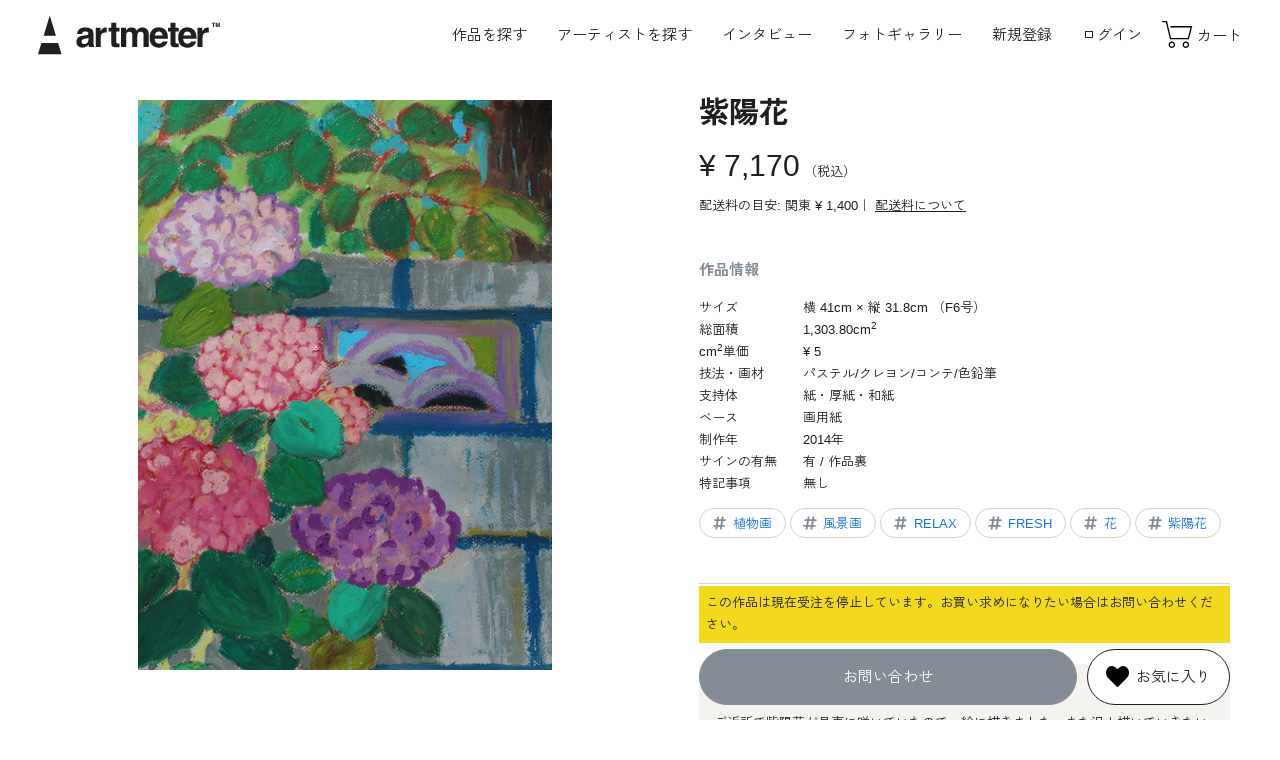

--- FILE ---
content_type: text/html; charset=UTF-8
request_url: https://www.art-meter.com/works/?ID=AW080149
body_size: 59366
content:

<head prefix="og: https://ogp.me/ns#">
<!DOCTYPE html><html lang="ja"><!-- new --> <!-- Google Tag Manager --><script>(function(w,d,s,l,i){w[l]=w[l]||[];w[l].push({'gtm.start': new Date().getTime(),event:'gtm.js'});var f=d.getElementsByTagName(s)[0], j=d.createElement(s),dl=l!='dataLayer'?'&l='+l:'';j.async=true;j.src= 'https://www.googletagmanager.com/gtm.js?id='+i+dl;f.parentNode.insertBefore(j,f); })(window,document,'script','dataLayer','GTM-P5JWGH8');</script><!-- End Google Tag Manager --><!-- yahoo tag --><script async src="https://s.yimg.jp/images/listing/tool/cv/ytag.js"></script><script>window.yjDataLayer = window.yjDataLayer || [];
function ytag() { yjDataLayer.push(arguments); }
ytag({"type":"ycl_cookie"});</script><meta charset="UTF-8"><meta http-equiv="X-UA-Compatible" content="IE=edge"><meta name="viewport" content="width=device-width, initial-scale=1.0"><meta name="format-detection" content="telephone=no"><meta name="facebook-domain-verification" content="o07nrfriuu3td3hu6fcdfuxlkk53oy" /> <title>「紫陽花」 by hitomi｜Artmeter｜暮らしを彩るアートが、きっと見つかる</title><meta property="og:title" content="「紫陽花」 by hitomi｜Artmeter｜暮らしを彩るアートが、きっと見つかる"><meta name="description" content="ご近所で紫陽花がきれいに咲いていました。 - パステル/クレヨン/コンテ/色鉛筆で、紙・厚紙・和紙に描かれた作品です。"><meta property="og:locale" content="ja_JP"><meta property="og:site_name" content="Artmeter｜暮らしを彩るアートが、きっと見つかる"><meta property="og:description" content="ご近所で紫陽花がきれいに咲いていました。 - パステル/クレヨン/コンテ/色鉛筆で紙・厚紙・和紙に描かれた作品です。"><meta property="og:url" content="https://www.art-meter.com/works/?ID=AW080149"><meta property="og:type" content="article"><meta property="og:image" content="https://www.art-meter.com/img/work/FlL/80149.jpg"><meta property="og:image:secure_url" content="https://www.art-meter.com/img/work/FlL/80149.jpg"><meta property="og:image:width" content="1200"><meta property="og:image:height" content="630"><meta name="twitter:card" content="summary_large_image"><meta name="twitter:title" content="「紫陽花」 by hitomi｜Artmeter｜暮らしを彩るアートが、きっと見つかる"><meta name="twitter:description" content="ご近所で紫陽花がきれいに咲いていました。 - パステル/クレヨン/コンテ/色鉛筆で、紙・厚紙・和紙に描かれた作品です。"><meta name="twitter:image" content="https://www.art-meter.com/img/work/FlL/80149.jpg"><link rel="canonical" href="https://www.art-meter.com/works/?ID=AW080149"><!-- favicon --><link rel="shortcut icon" href="https://www.art-meter.com/assets/img/common/favicon.svg" type="image/svg+xml"><link rel="apple-touch-icon" href="https://www.art-meter.com/assets/img/common/apple-touch-icon.png"><!-- 共通CSS --><link rel="preconnect" href="https://fonts.gstatic.com"><link rel="stylesheet" href="https://unpkg.com/swiper@8/swiper-bundle.min.css"><link rel="stylesheet" href="/assets/css/common.css?v=2501114"><script src="/js/prototype-1.7.2.js"></script><script src="https://unpkg.com/swiper@8/swiper-bundle.min.js"></script><script src="/js/sub.js"></script><script type="application/ld+json"> { "@context": "http://schema.org", "@type": "Product", "name": "紫陽花", "image": "https://www.art-meter.com/img/work/FlL/80149.jpg", "description": "hitomiによる、パステル/クレヨン/コンテ/色鉛筆で紙・厚紙・和紙に描かれた作品です。", "sku": "AW080149", "brand": { "@type": "Brand", "name": "hitomi" }, "offers": { "@type": "Offer", "availability": "https://schema.org/LimitedAvailability", "priceSpecification": { "@type": "UnitPriceSpecification", "price": "7170", "priceCurrency": "JPY" } } } </script><script type="application/ld+json"> { "@context": "https://schema.org", "@type": "BreadcrumbList", "itemListElement": [ { "@type": "ListItem", "position": 1, "name": "Home", "item": "https://www.art-meter.com/" } ,{ "@type": "ListItem", "position": 2, "name": "作品一覧", "item": "https://www.art-meter.com/search/work/" }, { "@type": "ListItem", "position": 3, "name": "「紫陽花」 by hitomi", "item": "https://www.art-meter.com/works/?ID=AW080149" } ] }</script><link rel="stylesheet" href="/assets/css/works.css?v=250305"></head><body id="WORKS" class="works"><!-- Google Tag Manager (noscript) --><noscript><iframe src="https://www.googletagmanager.com/ns.html?id=GTM-P5JWGH8" height="0" width="0" style="display:none;visibility:hidden"></iframe></noscript><!-- End Google Tag Manager (noscript) --><div class="overlay" id="js-overlay"></div><div class="waiting" id="js-waiting"></div><!-- ====== header ====== --><header class="global-header" id="js-global-header"> <a class="global-header__logo" href="https://www.art-meter.com/"> <svg viewBox="0 0 500 110"><use xlink:href="#logo-main"></use><title>アート・絵画販売サイト Artmeter - 国内最大級のインディーズアート専門マーケットプレイス</title></svg> </a> <nav class="global-header__nav" id="js-drawer"> <!-- logout --> <ul class="global-header__nav-global"> <li class="pc"><a class="js-search-btn" style="cursor:pointer;">作品を探す</a></li> <li class="sp"><a href="https://www.art-meter.com/search/work/">アート作品を探す</a></li> <li><a href="https://www.art-meter.com/search/artist/?sort=01&sortO=01">アーティストを探す</a></li> <li><a href="https://www.art-meter.com/magazine/">インタビュー</a></li> <li><a href="https://www.art-meter.com/photo/">フォトギャラリー</a></li> </ul> <ul class="global-header__nav-account"> <li class="sp"><a class="global-header__nav-account__btn" href="https://www.art-meter.com/mypage/?_action=Login">ログイン</a></li> <li class="sp"><a class="global-header__nav-account__btn" href="https://www.art-meter.com/entry/">新規登録</a></li> <li class="pc"><a href="https://www.art-meter.com/entry/">新規登録</a></li> <li class="pc"><a href="https://www.art-meter.com/mypage/?_action=Login">ログイン</a></li> </ul> <ul class="global-header__nav-support sp"> <li><a href="https://www.art-meter.com/about/">Artmeter について</a></li><li><a href="https://www.art-meter.com/help/">よくあるご質問</a></li><li><a href="https://www.art-meter.com/guide/customer/">購入ガイド</a></li><li><a href="https://www.art-meter.com/guide/artist/?page=1">アーティストガイド</a></li> <li><a href="https://www.art-meter.com/contact/">お問い合わせ</a></li> </ul> <small class="global-header__copyright">&copy; 2022 Artmeter, <a href="https://www.pixis.co.jp">Pixis Inc.</a> All rights reserved.</small> </nav> <nav class="global-header__nav-ec"> <ul> <li class="sp"><a class="js-search-btn"> <svg viewBox="0 0 30 30"><use xlink:href="#icon-search"></use></svg><span>検索</span></a></li><li><a href="https://www.art-meter.com/cart/"> <svg viewBox="0 0 30 30"><use xlink:href="#icon-cart"></use></svg><span>カート</span> </a></li> </ul> </nav> <div class="global-header__hamburger" id="js-global-header__hamburger"><span></span><span></span> <span></span></div></header><main role="main"> <!-- キャンペーンじゃない時 --> <script>document.getElementById('js-waiting').style.display = 'none';
window.dataLayer = window.dataLayer || [];
dataLayer.push({ ecommerce: null });
dataLayer.push({ event:"view_item", ecommerce:{ items: [{ item_name: "紫陽花", item_id: "80149", price: 7170, item_category: "パステル/クレヨン/コンテ/色鉛筆", item_category2: "紙・厚紙・和紙", }] }
});
function add_to_cart(){ const waiting = document.getElementById('js-waiting'); waiting.style.display = 'block'; dataLayer.push({ event:"add_to_cart", ecommerce:{ items: [{ item_name: "紫陽花", item_id: "80149", price: 7170, item_category: "パステル/クレヨン/コンテ/色鉛筆", item_category2: "紙・厚紙・和紙", }] } }); /* google広告 マイクロCV */ dataLayer.push({ event:"conversion_event_add_to_cart" }); document.bsk.submit();
}</script><script src="https://kit.fontawesome.com/5b861255a6.js" crossorigin="anonymous"></script><section class="section-work"> <div class="section-work__inner"> <div class="section-work__image" id="js-image-popup"> <img src="/img/work/FlL/80149.jpg" alt="紫陽花" data-image="/img/work/FlL/80149.jpg" > </div> <div class="section-work__content"> <div class="section-work__header"> <h1 class="section-work__header__title">紫陽花</h1> <p class="section-work__header__price"> <em>&yen; 7,170</em> <small class="section-work__header__price__tax">（税込）</small> </p> <p class="section-work__header__shipping">配送料の目安: 関東 &yen; 1,400｜ <a href="/guide/customer/#shipping" target="_blank">配送料について</a></p> </div> <div class="section-work__detail"> <h2>作品情報</h2> <dl> <dt>サイズ</dt> <dd> 横 41cm × 縦 31.8cm （F6号） </dd> <dt>総面積</dt><dd>1,303.80cm<sup>2</sup></dd> <dt>cm<sup>2</sup>単価</dt><dd> &yen; 5 </dd> <dt>技法・画材</dt><dd>パステル/クレヨン/コンテ/色鉛筆</dd> <dt>支持体</dt><dd>紙・厚紙・和紙</dd> <dt>ベース</dt><dd>画用紙</dd> <dt>制作年</dt><dd>2014年</dd> <dt>サインの有無</dt><dd>有 / 作品裏</dd> <dt>特記事項</dt><dd>無し</dd> </dl> <ul class="list-tags"> <li><a href="/search/work/?keyword=%E6%A4%8D%E7%89%A9%E7%94%BB"><svg class="icon" viewBox="0 0 30 30"><use xlink:href="#icon-tag"></use></svg>植物画</a></li> <!-- <li><a href="/search/work/?keyword=Plant"><svg class="icon" viewBox="0 0 30 30"><use xlink:href="#icon-tag"></use></svg>植物画</a></li> --> <li><a href="/search/work/?keyword=%E9%A2%A8%E6%99%AF%E7%94%BB"><svg class="icon" viewBox="0 0 30 30"><use xlink:href="#icon-tag"></use></svg>風景画</a></li> <!-- <li><a href="/search/work/?keyword=Scenery"><svg class="icon" viewBox="0 0 30 30"><use xlink:href="#icon-tag"></use></svg>風景画</a></li> --> <li><a href="/search/work/?keyword=RELAX"><svg class="icon" viewBox="0 0 30 30"><use xlink:href="#icon-tag"></use></svg>RELAX</a></li> <!-- <li><a href="/search/work/?keyword=RELAX"><svg class="icon" viewBox="0 0 30 30"><use xlink:href="#icon-tag"></use></svg>RELAX</a></li> --> <li><a href="/search/work/?keyword=FRESH"><svg class="icon" viewBox="0 0 30 30"><use xlink:href="#icon-tag"></use></svg>FRESH</a></li> <!-- <li><a href="/search/work/?keyword=FRESH"><svg class="icon" viewBox="0 0 30 30"><use xlink:href="#icon-tag"></use></svg>FRESH</a></li> --> <li><a href="/search/work/?keyword=%E8%8A%B1"><svg class="icon" viewBox="0 0 30 30"><use xlink:href="#icon-tag"></use></svg>花</a></li> <li><a href="/search/work/?keyword=%E7%B4%AB%E9%99%BD%E8%8A%B1"><svg class="icon" viewBox="0 0 30 30"><use xlink:href="#icon-tag"></use></svg>紫陽花</a></li> </ul> </div> <div class="section-work__artist"> <h2>アーティスト情報</h2> <div class="section-work__artist__comment"> <p class="section-work__artist__comment__title">ご近所で紫陽花がきれいに咲いていました。</p> <p class="section-work__artist__comment__text">ご近所で紫陽花が見事に咲いていたので、絵に描きました。また沢山描いていきたいと思います。</p> </div> <a class="section-work__artist__profile" href="/profile/?ID=008513"> <figure class="section-work__artist__profile__thumbnail"> <img src="/img/artist/8513.jpg" alt="hitomi" loading="lazy"> </figure> <div class="section-work__artist__profile__content"> <h3 class="section-work__artist__profile__name">hitomi</h3> <p class="section-work__artist__profile__detail">レベル 3</p> </div> </a> <div class="section-work__artist__btn"> <a class="" href="/profile/?ID=008513"><i class="fa-solid fa-user"></i>&nbsp;プロフィールを見る</a> <a class="" href="/profile/?ID=008513#bbs"><i class="fa-solid fa-comment-dots"></i>&nbsp;コメントを書く</a> </div> </div> <div class="sp" style="height: 10px"></div> <div class="section-work__checkout"> <!-- 2年以上未ログインの場合は購入不可--> <p class="section-work__checkout__notice">この作品は現在受注を停止しています。お買い求めになりたい場合はお問い合わせください。</p> <a class="section-work__checkout__inquiry" href="/contact/?_action=Form&target=service" disabled>お問い合わせ</a> <!-- お気に入りに追加 --> <a class="section-work__checkout__favorite" href="https://www.art-meter.com/works/?_action=ConsiderRegister&ID=080149"> <svg class="icon" viewBox="0 0 30 30"><use xlink:href="#icon-favorite"></use></svg> <span class="pc">お気に入り</span> </a> </div> <div class="section-work__share"> <p class="section-work__share__title">この作品をシェアする</p> <ul class="list-share"> <li> <a class="share__twitter" href="http://twitter.com/share?url=https://www.art-meter.com/works/?ID=AW080149" onClick="window.open(encodeURI(decodeURI(this.href)), 'sns_window', 'width=650, height=470, personalbar=0, toolbar=0, scrollbars=1, sizable=1'); return false;"> <svg class="icon" viewBox="0 0 30 30"><use xlink:href="#icon-twitter"></use></svg> </a> </li> <li> <a href="http://www.facebook.com/share.php?u=https://www.art-meter.com/works/?ID=AW080149" rel="nofollow noopener" target="_blank"> <svg class="icon" viewBox="0 0 30 30"><use xlink:href="#icon-facebook"></use></svg> </a> </li> <li> <a class="share__line" href="https://timeline.line.me/social-plugin/share?url=https://www.art-meter.com/works/?ID=AW080149" onClick="window.open(encodeURI(decodeURI(this.href)), 'sns_window', 'width=650, height=470, personalbar=0, toolbar=0, scrollbars=1, sizable=1'); return false;"> <svg viewBox="0 0 60 60"><use xlink:href="#icon-line"></use></svg> </a> </li> <li> <a onclick="copyUrl(); return false;"> <svg viewBox="0 0 60 60"><use xlink:href="#icon-link"></use></svg> </a> </li> </ul> </div> </div> </div></section><!-- recommend --> <section class="section-works"> <div class="section-works__inner"> <div class="title-section">Recommend</div> <ul class="list-works"> <li class="
"> <a href="https://www.art-meter.com/works/?ID=AW108086"> <figure class="list-works__thumbnail"><img src="/img/work/FlL/108086.jpg" alt="椿" loading="lazy"></figure> <div class="list-works__content"><p class="list-works__title">椿</p><p class="list-works__artist"></p> <p class="list-works__price"><span>&yen; 2,755</span></p><span class="list-works__tag"> × cm</span> </div> </a></li><!--
--> <li class="
is_sale "> <a href="https://www.art-meter.com/works/?ID=AW105509"> <figure class="list-works__thumbnail"><img src="/img/work/FlL/105509.jpg" alt="いないいない、、、ばぁ" loading="lazy"></figure> <div class="list-works__content"><p class="list-works__title">いないいない、、、ばぁ</p><p class="list-works__artist"></p> <p class="list-works__price"><span>&yen; 3,601</span><span class="list-works__label">50%OFF</span></p><span class="list-works__tag"> × cm</span> </div> </a></li><!--
--> <li class="
"> <a href="https://www.art-meter.com/works/?ID=AW107012"> <figure class="list-works__thumbnail"><img src="/img/work/FlL/107012.jpg" alt="ちゅーりっぷ" loading="lazy"></figure> <div class="list-works__content"><p class="list-works__title">ちゅーりっぷ</p><p class="list-works__artist"></p> <p class="list-works__price"><span>&yen; 1,156</span></p><span class="list-works__tag"> × cm</span> </div> </a></li><!--
--> <li class="
is_sale "> <a href="https://www.art-meter.com/works/?ID=AW108752"> <figure class="list-works__thumbnail"><img src="/img/work/FlL/108752.jpg" alt="アルカロイド" loading="lazy"></figure> <div class="list-works__content"><p class="list-works__title">アルカロイド</p><p class="list-works__artist"></p> <p class="list-works__price"><span>&yen; 1,833</span><span class="list-works__label">30%OFF</span></p><span class="list-works__tag"> × cm</span> </div> </a></li><!--
--> <li class="
"> <a href="https://www.art-meter.com/works/?ID=AW108904"> <figure class="list-works__thumbnail"><img src="/img/work/FlL/108904.jpg" alt="紫陽花" loading="lazy"></figure> <div class="list-works__content"><p class="list-works__title">紫陽花</p><p class="list-works__artist"></p> <p class="list-works__price"><span>&yen; 3,601</span></p><span class="list-works__tag"> × cm</span> </div> </a></li><!--
--> <li class="
is_sale "> <a href="https://www.art-meter.com/works/?ID=AW110958"> <figure class="list-works__thumbnail"><img src="/img/work/FlL/110958.jpg" alt="パンジー" loading="lazy"></figure> <div class="list-works__content"><p class="list-works__title">パンジー</p><p class="list-works__artist"></p> <p class="list-works__price"><span>&yen; 6,702</span><span class="list-works__label">10%OFF</span></p><span class="list-works__tag"> × cm</span> </div> </a></li><!--
--> <li class="
"> <a href="https://www.art-meter.com/works/?ID=AW116613"> <figure class="list-works__thumbnail"><img src="/img/work/FlL/116613.jpg" alt="春が来たよ" loading="lazy"></figure> <div class="list-works__content"><p class="list-works__title">春が来たよ</p><p class="list-works__artist"></p> <p class="list-works__price"><span>&yen; 3,429</span></p><span class="list-works__tag"> × cm</span> </div> </a></li><!--
--> <li class="
"> <a href="https://www.art-meter.com/works/?ID=AW119254"> <figure class="list-works__thumbnail"><img src="/img/work/FlL/119254.jpg" alt="セキセイインコとひまわり" loading="lazy"></figure> <div class="list-works__content"><p class="list-works__title">セキセイインコとひまわり</p><p class="list-works__artist"></p> <p class="list-works__price"><span>&yen; 814</span></p><span class="list-works__tag"> × cm</span> </div> </a></li><!--
--> <li class="
"> <a href="https://www.art-meter.com/works/?ID=AW119504"> <figure class="list-works__thumbnail"><img src="/img/work/FlL/119504.jpg" alt="紫陽花" loading="lazy"></figure> <div class="list-works__content"><p class="list-works__title">紫陽花</p><p class="list-works__artist"></p> <p class="list-works__price"><span>&yen; 3,429</span></p><span class="list-works__tag"> × cm</span> </div> </a></li><!--
--> <li class="
"> <a href="https://www.art-meter.com/works/?ID=AW121949"> <figure class="list-works__thumbnail"><img src="/img/work/FlL/121949.jpg" alt="涙がキラッ" loading="lazy"></figure> <div class="list-works__content"><p class="list-works__title">涙がキラッ</p><p class="list-works__artist"></p> <p class="list-works__price"><span>&yen; 3,429</span></p><span class="list-works__tag"> × cm</span> </div> </a></li><!--
--> <li class="
"> <a href="https://www.art-meter.com/works/?ID=AW125447"> <figure class="list-works__thumbnail"><img src="/img/work/FlL/125447.jpg" alt="「お花と海獣」" loading="lazy"></figure> <div class="list-works__content"><p class="list-works__title">「お花と海獣」</p><p class="list-works__artist"></p> <p class="list-works__price"><span>&yen; 3,429</span></p><span class="list-works__tag"> × cm</span> </div> </a></li><!--
--> <li class="
"> <a href="https://www.art-meter.com/works/?ID=AW131226"> <figure class="list-works__thumbnail"><img src="/img/work/FlL/131226.jpg" alt="Let&#039;s be happy." loading="lazy"></figure> <div class="list-works__content"><p class="list-works__title">Let&#039;s be happy.</p><p class="list-works__artist"></p> <p class="list-works__price"><span>&yen; 7,546</span></p><span class="list-works__tag"> × cm</span> </div> </a></li><!--
--> <li class="
"> <a href="https://www.art-meter.com/works/?ID=AW134137"> <figure class="list-works__thumbnail"><img src="/img/work/FlL/134137.jpg" alt="クリスマスローズ2" loading="lazy"></figure> <div class="list-works__content"><p class="list-works__title">クリスマスローズ2</p><p class="list-works__artist"></p> <p class="list-works__price"><span>&yen; 3,429</span></p><span class="list-works__tag"> × cm</span> </div> </a></li><!--
--> <li class="
"> <a href="https://www.art-meter.com/works/?ID=AW138248"> <figure class="list-works__thumbnail"><img src="/img/work/FlL/138248.jpg" alt="ローズ" loading="lazy"></figure> <div class="list-works__content"><p class="list-works__title">ローズ</p><p class="list-works__artist"></p> <p class="list-works__price"><span>&yen; 1,709</span></p><span class="list-works__tag"> × cm</span> </div> </a></li><!--
--> <li class="
"> <a href="https://www.art-meter.com/works/?ID=AW142569"> <figure class="list-works__thumbnail"><img src="/img/work/FlL/142569.jpg" alt="笑顔の花 赤" loading="lazy"></figure> <div class="list-works__content"><p class="list-works__title">笑顔の花 赤</p><p class="list-works__artist"></p> <p class="list-works__price"><span>&yen; 7,920</span></p><span class="list-works__tag"> × cm</span> </div> </a></li><!--
--> <li class="
"> <a href="https://www.art-meter.com/works/?ID=AW143026"> <figure class="list-works__thumbnail"><img src="/img/work/FlL/143026.jpg" alt="パステルマンダラアート" loading="lazy"></figure> <div class="list-works__content"><p class="list-works__title">パステルマンダラアート</p><p class="list-works__artist"></p> <p class="list-works__price"><span>&yen; 2,425</span></p><span class="list-works__tag"> × cm</span> </div> </a></li><!--
--> </ul> <div><a class="btn-more" href="https://www.art-meter.com/search/work/">もっと作品を探す<svg class="arrow" viewBox="0 0 30 30"><use xlink:href="#icon-arrow"></use></svg></a></div> </div> </section><!-- search --><section class="section-search"> <h2 class="title-section">Search</h2> <h3 class="title-form">サイズから探す</h3> <ul class="list-card"> <li><a href="/search/work/?action=option&size=xlarge"> <figure class="list-card__thumbnail"><img src="/assets/img/common/ph-size-xlarge.webp" alt="XLサイズ"></figure> <div class="list-card__content"> <h4>XLサイズ</h4> <span>長辺 150cm以上</span> </div> </a></li> <li><a href="/search/work/?action=option&size=large"> <figure class="list-card__thumbnail"><img src="/assets/img/common/ph-size-large.webp" alt="Lサイズ"></figure> <div class="list-card__content"> <h4>Lサイズ</h4> <span>長辺 100cm以上</span> </div> </a></li> <li><a href="/search/work/?action=option&size=medium"> <figure class="list-card__thumbnail"><img src="/assets/img/common/ph-size-medium.webp" alt="Mサイズ"></figure> <div class="list-card__content"> <h4>Mサイズ</h4> <span>長辺 30〜99cm</span> </div> </a></li> <li><a href="/search/work/?action=option&size=small"> <figure class="list-card__thumbnail"><img src="/assets/img/common/ph-size-small.webp" alt="Sサイズ"></figure> <div class="list-card__content"> <h4>Sサイズ</h4> <span>長辺 〜29cm以内</span> </div> </a></li> </ul> <h3 class="title-form">価格帯から探す</h3> <ul class="list-card"> <li><a href="/search/work/?action=option&price=low"> <figure class="list-card__thumbnail"><img src="/assets/img/common/ph-price-low.webp" alt="XLサイズ"></figure> <div class="list-card__content"> <h4>1万円以内の作品</h4> <span>アート初心者にもおすすめ</span> </div> </a></li> <li><a href="/search/work/?action=option&price=mid"> <figure class="list-card__thumbnail"><img src="/assets/img/common/ph-price-mid.webp" alt="XLサイズ"></figure> <div class="list-card__content"> <h4>1〜3万円の作品</h4> <span>こだわりと予算を両立</span> </div> </a></li> <li><a href="/search/work/?action=option&price=high"> <figure class="list-card__thumbnail"><img src="/assets/img/common/ph-price-high.webp" alt="XLサイズ"></figure> <div class="list-card__content"> <h4>3万円以上の作品</h4> <span>迫力の大型作品を探すなら</span> </div> </a></li> <li><a href="/search/work/?action=option&price=superhigh"> <figure class="list-card__thumbnail"><img src="/assets/img/common/ph-price-superhigh.webp" alt="XLサイズ"></figure> <div class="list-card__content"> <h4>10万円以上の作品</h4> <span>実績豊富な作家の渾身の1枚</span> </div> </a></li> </ul> </section><!-- category --><section class="section-categories"> <h2 class="title-section">Category</h2> <ul class="list-categories"> <li> <a href="https://www.art-meter.com/search/work/?action=option&q=&T1=on"> <figure class="list-categories__thumbnail"> <img src="https://www.art-meter.com/assets/img/common/ph-category-oil.webp" alt="油絵" loading="lazy"> </figure> <p class="list-categories__title">油絵</p> </a> </li> <li> <a href="https://www.art-meter.com/search/work/?action=option&q=&T3=on"> <figure class="list-categories__thumbnail"> <img src="https://www.art-meter.com/assets/img/common/ph-category-tempera.webp" alt="テンペラ・アクリル・ガッシュ" loading="lazy"> </figure> <p class="list-categories__title">テンペラ・アクリル・ガッシュ</p> </a> </li> <li> <a href="https://www.art-meter.com/search/work/?action=option&q=&T4=on"> <figure class="list-categories__thumbnail"> <img src="https://www.art-meter.com/assets/img/common/ph-category-watercolor.webp" alt="水彩画" loading="lazy"> </figure> <p class="list-categories__title">水彩画</p> </a> </li> <li> <a href="https://www.art-meter.com/search/work/?action=option&q=&T2=on"> <figure class="list-categories__thumbnail"> <img src="https://www.art-meter.com/assets/img/common/ph-category-japanese.webp" alt="日本画" loading="lazy"> </figure> <p class="list-categories__title">日本画</p> </a> </li> <li> <a href="https://www.art-meter.com/search/work/?action=option&q=&T5=on"> <figure class="list-categories__thumbnail"> <img src="https://www.art-meter.com/assets/img/common/ph-category-pastel.webp" alt="パステル・クレヨン・コンテ・色鉛筆" loading="lazy"> </figure> <p class="list-categories__title">パステル・クレヨン・色鉛筆</p> </a> </li> <li> <a href="https://www.art-meter.com/search/work/?action=option&q=&T6=on"> <figure class="list-categories__thumbnail"> <img src="https://www.art-meter.com/assets/img/common/ph-category-pen.webp" alt="鉛筆・ペン・木炭" loading="lazy"> </figure> <p class="list-categories__title">鉛筆・ペン・木炭</p> </a> </li> <li> <a href="https://www.art-meter.com/search/work/?action=option&q=&T8=on"> <figure class="list-categories__thumbnail"> <img src="https://www.art-meter.com/assets/img/common/ph-category-digital.webp" alt="デジタル絵画" loading="lazy"> </figure> <p class="list-categories__title">デジタル絵画</p> </a> </li> <li> <a href="https://www.art-meter.com/search/work/?action=option&q=&T7=on"> <figure class="list-categories__thumbnail"> <img src="https://www.art-meter.com/assets/img/common/ph-category-other.webp" alt="その他" loading="lazy"> </figure> <p class="list-categories__title">その他</p> </a> </li> <li class="sp"> <a href="/search/soldes/"> <figure class="list-categories__thumbnail"> <img src="https://www.art-meter.com/assets/img/common/ph-sale.webp" alt="その他" loading="lazy"> </figure> <p class="list-categories__title">セール作品</p> </a> </li> </ul></section><div class="image-popup" id="js-popup"><div class="image-popup__close" id="js-popup-close"></div><div class="image-popup__inner"><div class="image-popup__slide__controller js-swiper-controller"><div class="image-popup__slide__prev js-swiper-button-prev"></div><div class="image-popup__slide__pagenation js-swiper-pagination"></div><div class="image-popup__slide__next js-swiper-button-next"></div></div><div class="image-popup__slide" id="js-popup-slide"><ul class="swiper-wrapper"><li class="swiper-slide"><figure><img src="/img/work/FlL/80149.jpg" alt="紫陽花" loading="lazy"><figcaption>紫陽花</figcaption></figure></li></ul></div></div></div><!--<script type="text/javascript">new function () { if (!$('btnSoldout')) return; Event.observe(window, "load", function(){ var loc = location.href + '&soldout=true'; pageTracker._trackPageview(loc); });
};</script>--></main><div class="section-works__modal"> <div class="section-works__modal__close js-search-close"></div> <div class="section-works__modal__inner"> <p class="section-works__modal__title">作品検索</p> <form action="/search/work/" method="get"> <p class="title-form">キーワードで検索する</p> <div class="form-group"> <input name="action" type="hidden" value="option" /> <input type="text" name="q" id="txtSearch" value="" placeholder="テーマ・モチーフなど"> <button class="form-group__btn btn-primary-medium">検索</button> </div> </form> <form name="searchForm" action="/search/work/" method="get" id="js-search-filter"> <input type="hidden" name="action" value="option" /> <p class="title-form">サイズで探す</p> <div class="form-group"> <select id="size" name="size" class="frmN"> <option value="">サイズ</option> <option value="xlarge">X-Large 長辺1.5m以上</option> <option value="large">Large 長辺1M以上</option> <option value="medium">Medium 長辺30～99cm</option> <option value="small">Small ～長辺29cm</option> <option value="">------</option> <!--<option value="p60">A0</option>--> <!--<option value="p50">A1</option>--> <option value="p40">A2（420 × 594mm）</option> <option value="p30">A3（297 × 420mm）</option> <option value="p20">A4（210 × 297mm）</option> <option value="p10">A5（148 × 210mm）</option> <!--<option value="p130">B0</option>--> <option value="p120">B1（728 × 1030mm）</option> <option value="p110">B2（515 × 728mm）</option> <option value="p100">B3（364 × 515mm）</option> <option value="p90">B4（257 × 364mm）</option> <option value="p80">B5（182 × 257mm）</option> <option value="p70">B6（128 × 182mm）</option> <option value="card">ハガキ・ポストカード</option> <option value="p210">四六判 半切（788 × 545mm）</option> <option value="p220">四六判 四切（394 × 545mm）</option> <option value="p230">四六判 八切（272 × 394mm）</option> <option value="">------</option> <option value="cf1">F40〜60（長辺 100cm以上）</option> <option value="cf2">F4〜30（長辺 31〜99cm）</option> <option value="cf3">F0〜3（長辺 30cm以下）</option> <option value="cp1">P40〜60（長辺 100cm以上）</option> <option value="cp2">P4〜30（長辺 31〜99cm）</option> <option value="cp3">P1〜3（長辺 30cm以下）</option> <option value="cm1">M40〜60（長辺 100cm以上）</option> <option value="cm2">M4〜30（長辺 31〜99cm）</option> <option value="cm3">M1〜3（長辺 30cm以下）</option> <option value="cs1">S40〜60（一辺 100cm以上）</option> <option value="cs2">S4〜30（一辺 31〜99cm）</option> <option value="cs3">S1〜3（一辺 30cm以下）</option> </select> </div> <p class="title-form">価格帯から探す</p> <div class="form-group"> <select id="price" name="price" class="frmN"> <option value="">価格</option> <option value="low" >1万円以内の作品</option> <option value="mid" >1～3万円までの作品</option> <option value="high" >3万円以上の作品</option> <option value="high" >10万円以上の作品</option> <option value="sale" >セール作品</option> </select> </div> <p class="title-form">支持体から探す</p> <div class="form-group"> <select id="basetype" name="basetype" class="frmN"> <option value="">支持体</option> <option value="paper" >紙・厚紙・和紙</option> <option value="canvas" >キャンバス・キャンバスボード</option> <option value="board" >木製パネル・木板</option> <option value="other" >その他</option> </select> </div> </form> <p class="title-form">カテゴリーから探す</p> <ul class="list-categories"> <li> <a href="https://www.art-meter.com/search/work/?action=option&q=&T1=on"> <figure class="list-categories__thumbnail"> <img src="https://www.art-meter.com/assets/img/common/ph-category-oil.webp" alt="油絵" loading="lazy"> </figure> <p class="list-categories__title">油絵</p> </a> </li> <li> <a href="https://www.art-meter.com/search/work/?action=option&q=&T3=on"> <figure class="list-categories__thumbnail"> <img src="https://www.art-meter.com/assets/img/common/ph-category-tempera.webp" alt="テンペラ・アクリル・ガッシュ" loading="lazy"> </figure> <p class="list-categories__title">テンペラ・アクリル・ガッシュ</p> </a> </li> <li> <a href="https://www.art-meter.com/search/work/?action=option&q=&T4=on"> <figure class="list-categories__thumbnail"> <img src="https://www.art-meter.com/assets/img/common/ph-category-watercolor.webp" alt="水彩画" loading="lazy"> </figure> <p class="list-categories__title">水彩画</p> </a> </li> <li> <a href="https://www.art-meter.com/search/work/?action=option&q=&T2=on"> <figure class="list-categories__thumbnail"> <img src="https://www.art-meter.com/assets/img/common/ph-category-japanese.webp" alt="日本画" loading="lazy"> </figure> <p class="list-categories__title">日本画</p> </a> </li> <li> <a href="https://www.art-meter.com/search/work/?action=option&q=&T5=on"> <figure class="list-categories__thumbnail"> <img src="https://www.art-meter.com/assets/img/common/ph-category-pastel.webp" alt="パステル・クレヨン・コンテ・色鉛筆" loading="lazy"> </figure> <p class="list-categories__title">パステル・クレヨン・色鉛筆</p> </a> </li> <li> <a href="https://www.art-meter.com/search/work/?action=option&q=&T6=on"> <figure class="list-categories__thumbnail"> <img src="https://www.art-meter.com/assets/img/common/ph-category-pen.webp" alt="鉛筆・ペン・木炭" loading="lazy"> </figure> <p class="list-categories__title">鉛筆・ペン・木炭</p> </a> </li> <li> <a href="https://www.art-meter.com/search/work/?action=option&q=&T8=on"> <figure class="list-categories__thumbnail"> <img src="https://www.art-meter.com/assets/img/common/ph-category-digital.webp" alt="デジタル絵画" loading="lazy"> </figure> <p class="list-categories__title">デジタル絵画</p> </a> </li> <li> <a href="https://www.art-meter.com/search/work/?action=option&q=&T7=on"> <figure class="list-categories__thumbnail"> <img src="https://www.art-meter.com/assets/img/common/ph-category-other.webp" alt="その他" loading="lazy"> </figure> <p class="list-categories__title">その他</p> </a> </li> <li class="sp"> <a href="/search/soldes/"> <figure class="list-categories__thumbnail"> <img src="https://www.art-meter.com/assets/img/common/ph-sale.webp" alt="その他" loading="lazy"> </figure> <p class="list-categories__title">セール作品</p> </a> </li> </ul> <div class="section-works__modal__bottom"> <a class="btn-secondary-medium js-search-close"><svg class="icon" viewBox="0 0 30 30"><use xlink:href="#icon-close"></use></svg>閉じる</a> </div> </div></div><footer class="global-footer"><nav class="global-footer__nav"><div class="global-footer__nav__logo"><svg viewBox="0 0 500 110"><use xlink:href="#logo-main"></use><title>Artmeter - 国内最大級のインディーズアート専門マーケットプレイス</title></svg><small class="global-footer__copyright">&copy; 2026 Artmeter, <a href="https://www.pixis.co.jp">Pixis Inc.</a> All rights reserved.</small></div><ul class="global-footer__nav-global"><li><a href="https://www.art-meter.com/about/"><span class="en">About</span><span class="jp">Artmeter について</span></a></li><li><a href="https://www.art-meter.com/help/"><span class="en">FAQ</span><span class="jp">よくあるご質問</span></a></li><li><a href="https://www.art-meter.com/guide/customer/"><span class="en">Buy Guide</span><span class="jp">購入ガイド</span></a></li><li><a href="https://www.art-meter.com/guide/artist/?page=1"><span class="en">Artist Guide</span><span class="jp">アーティストガイド</span></a></li></ul><ul class="global-footer__nav-support"><li><a href="https://www.art-meter.com/guide/terms/">利用規約</a></li><li><a href="https://www.art-meter.com/security/">プライバシーポリシー</a></li><li><a href="https://www.art-meter.com/customer/">特定商取引法に基づく表示</a></li><li><a href="https://www.art-meter.com/mailmagazine/">メールマガジンの配信停止</a></li><!--<li><a href="#">退会について</a></li>--><li><a href="https://www.pixis.co.jp/">運営会社</a></li><li><a href="https://www.art-meter.com/contact/">お問い合わせ</a></li></ul><ul class="global-footer__nav-sns"><li><a href="https://www.instagram.com/art_meter/">Instagram</a></li><li><a href="https://twitter.com/artmeter">Twitter</a></li><li><a href="https://www.facebook.com/ARTMeter/">Facebook</a></li></ul></nav><small class="global-footer__copyright sp">&copy; 2026 Artmeter, <a href="https://www.pixis.co.jp">Pixis Inc.</a> All rights reserved.</small></footer><!-- js --><!--<script src="https://unpkg.com/swiper@8/swiper-bundle.min.js"></script>--><script src="/assets/js/main.js?v=251114"></script><!-- svg --><svg style="display:block;height:0" viewBox="0 0 0 0"><defs><symbol id="logo-main" viewBox="0 0 500 110"><path class="st0" d="M107.4,52.5h13.3c0.3-2,1-3.7,1.9-4.9c1.4-1.6,3.7-2.4,6.9-2.4c2.9,0,5.1,0.4,6.6,1.2c1.5,0.8,2.3,2.3,2.3,4.5	c0,1.8-1,3.1-3,3.9c-1.1,0.5-2.9,0.9-5.5,1.2l-4.7,0.6c-5.3,0.7-9.4,1.8-12.1,3.4c-5,2.9-7.5,7.6-7.5,14.1c0,5,1.6,8.9,4.7,11.6	c3.1,2.7,7.1,4.1,11.9,4.1c3.8,0,7.1-0.9,10.1-2.6c2.5-1.5,4.7-3.2,6.6-5.3c0.1,1.2,0.2,2.3,0.4,3.2c0.2,0.9,0.5,1.9,0.9,3h15	c0,0-3-4.5-3-13.4V50.6c0-6.4-2.2-10.7-6.7-13c-4.5-2.3-9.6-3.4-15.4-3.4c-8.9,0-15.2,2.3-18.8,7C109,44.1,107.7,47.9,107.4,52.5z M119.6,73.2c0-2.7,1.1-4.6,3.2-5.9c1.3-0.7,3.3-1.4,6.3-1.9l3.1-0.6c1.6-0.3,2.8-0.6,3.7-0.9c0.9-0.3,1.8-0.8,2.6-1.3v5.1	c-0.1,4.6-1.4,7.8-3.9,9.6c-2.5,1.7-5.3,2.6-8.2,2.6c-1.9,0-3.5-0.5-4.8-1.6C120.3,77.3,119.6,75.6,119.6,73.2z M186.9,48.2	c0.7,0,1.5,0.1,2.3,0.2V34.2c-0.6,0-1-0.1-1.2-0.1c-0.2,0-0.4,0-0.7,0c-4.1,0-7.5,1.1-10.1,3.3c-1.6,1.3-3.4,3.7-5.6,7.2v-9.2h-13.2	v52.9h13.9V63c0-4.2,0.5-7.4,1.6-9.4c1.9-3.6,5.6-5.4,11.2-5.4C185.6,48.2,186.2,48.2,186.9,48.2z M222.1,78.5c-0.5,0-0.9,0-1.3,0	c-2.8,0-4.5-0.3-5-0.8c-0.6-0.5-0.8-1.9-0.8-4.1v-28h8.6V35.4h-8.6V21.1h-13.7v14.3h-7.4v10.3h7.4v32.6c0,3.3,0.8,5.7,2.3,7.3	c2.4,2.5,6.9,3.6,13.4,3.4l6.6-0.2V78.4C223.1,78.5,222.6,78.5,222.1,78.5z M259.1,56.8v31.5H273V56.8c0-2.4,0.4-4.4,1.1-6.1	c1.5-3.2,4.1-4.8,7.9-4.8c3.3,0,5.6,1.2,6.8,3.7c0.6,1.3,1,2.9,1,5v33.7H304l0.1-33.3c0-3.4-0.2-6-0.5-7.8c-0.5-2.7-1.5-5-3-6.8	c-1.8-2.3-3.9-3.8-6.2-4.8c-2.3-0.9-4.6-1.4-6.9-1.4c-3.5,0-6.7,0.7-9.5,2.2c-2.7,1.5-4.9,3.7-6.7,6.8c-1-2.6-2.6-4.7-4.6-6.4	c-2.5-1.8-5.8-2.7-9.8-2.7c-4.3,0-7.8,1-10.4,3.1c-1.5,1.2-3.1,3.1-4.9,5.9v-7.7h-13.4v52.8h14V56.5c0-2.9,0.4-5,1.1-6.5	c1.4-2.6,4-3.8,8-3.8c3.4,0,5.7,1.3,6.8,3.8C258.8,51.4,259.1,53.7,259.1,56.8z M342,72.8c-0.7,1.6-1.6,2.8-2.6,3.6	c-1.8,1.6-4.1,2.4-6.9,2.4c-2.7,0-5-0.7-6.9-2c-3.1-2.1-4.8-5.9-5-11.2h36.2c0.1-4.6-0.1-8.1-0.4-10.5c-0.6-4.1-2-7.8-4-10.9	c-2.3-3.6-5.2-6.2-8.7-7.8c-3.5-1.7-7.5-2.5-11.9-2.5c-7.4,0-13.4,2.4-18.1,7.3c-4.6,4.9-7,11.9-7,21.1c0,9.8,2.6,16.8,7.7,21.2	c5.1,4.3,11.1,6.5,17.8,6.5c8.2,0,14.5-2.6,19-7.7c2.9-3.2,4.5-6.4,4.9-9.6H342z M320.9,56.6c0.5-3.4,1.6-6.1,3.3-8.2	c1.8-2,4.2-3,7.4-3c2.9,0,5.4,0.9,7.4,2.8c2,1.9,3.1,4.7,3.3,8.3H320.9z M385,78.5c-0.5,0-0.9,0-1.3,0c-2.8,0-4.5-0.3-5-0.8	c-0.6-0.5-0.8-1.9-0.8-4.1v-28h8.6V35.4h-8.6V21.1h-13.7v14.3h-7.4v10.3h7.4v32.6c0,3.3,0.8,5.7,2.3,7.3c2.4,2.5,6.9,3.6,13.4,3.4	l6.6-0.2V78.4C385.9,78.5,385.4,78.5,385,78.5z M420.4,72.8c-0.7,1.6-1.6,2.8-2.6,3.6c-1.8,1.6-4.1,2.4-6.9,2.4c-2.7,0-5-0.7-6.9-2	c-3.1-2.1-4.8-5.9-5-11.2h36.2c0.1-4.6-0.1-8.1-0.4-10.5c-0.6-4.1-2-7.8-4-10.9c-2.3-3.6-5.2-6.2-8.7-7.8c-3.5-1.7-7.5-2.5-11.9-2.5	c-7.4,0-13.4,2.4-18.1,7.3c-4.6,4.9-7,11.9-7,21.1c0,9.8,2.6,16.8,7.7,21.2c5.1,4.3,11.1,6.5,17.8,6.5c8.2,0,14.5-2.6,19-7.7	c2.9-3.2,4.5-6.4,4.9-9.6H420.4z M399.4,56.6c0.5-3.4,1.6-6.1,3.3-8.2c1.8-2,4.2-3,7.4-3c2.9,0,5.4,0.9,7.4,2.8	c2,1.9,3.1,4.7,3.3,8.3H399.4z M466.8,48.2c0.7,0,1.5,0.1,2.3,0.2V34.2c-0.6,0-1-0.1-1.2-0.1c-0.2,0-0.4,0-0.7,0	c-4.1,0-7.5,1.1-10.1,3.3c-1.6,1.3-3.4,3.7-5.6,7.2v-9.2h-13.2v52.9h13.9V63c0-4.2,0.5-7.4,1.6-9.4c1.9-3.6,5.6-5.4,11.2-5.4	C465.6,48.2,466.2,48.2,466.8,48.2z M477.1,21.2v2.1h3.6v9.9h2.5v-9.9h3.6v-2.1H477.1z M490.7,25.1c0-0.2,0-0.6,0-1c0-0.4,0-0.8,0-1	l2.3,10.1h2.5l2.3-10.1c0,0.2,0,0.6,0,1c0,0.4,0,0.8,0,1v8.2h2.4V21.2h-3.6l-2.2,9.5l-2.2-9.5h-3.7v12.1h2.4V25.1z M49.2,56.9H15.5	l16.7-55h0.2L49.2,56.9z M55.3,77.2h-46L0,108.1h64.7L55.3,77.2z"/></symbol><symbol id="logo-sub" viewBox="0 0 120 15"></symbol><symbol id="icon-login" viewBox="0 0 30 30"><path d="M15 15.42C18.3137 15.42 21 12.7516 21 9.46C21 6.16838 18.3137 3.5 15 3.5C11.6863 3.5 9 6.16838 9 9.46C9 12.7516 11.6863 15.42 15 15.42Z" stroke-miterlimit="10"/><path d="M5.5 26.84C5.5 21.68 9.75 17.49 15 17.49C20.25 17.49 24.5 21.68 24.5 26.84" stroke-miterlimit="10"/></symbol><symbol id="icon-cart" viewBox="0 0 30 30"><path d="M6.69829 5.5H4V4.5H7.48771L10.5131 17.1762H23.1346L25.1737 9.31977H10.1353V8.31977H26.4663L23.9082 18.1762H9.72368L6.69829 5.5Z"/><path d="M11.1326 20.855C10.34 20.855 9.69739 21.4976 9.69739 22.2903C9.69739 23.0829 10.34 23.7255 11.1326 23.7255C11.9253 23.7255 12.5679 23.0829 12.5679 22.2903C12.5679 21.4976 11.9253 20.855 11.1326 20.855ZM8.69739 22.2903C8.69739 20.9453 9.78768 19.855 11.1326 19.855C12.4776 19.855 13.5679 20.9453 13.5679 22.2903C13.5679 23.6352 12.4776 24.7255 11.1326 24.7255C9.78768 24.7255 8.69739 23.6352 8.69739 22.2903Z"/><path d="M21.6282 20.855C20.8356 20.855 20.193 21.4976 20.193 22.2903C20.193 23.0829 20.8356 23.7255 21.6282 23.7255C22.4209 23.7255 23.0635 23.0829 23.0635 22.2903C23.0635 21.4976 22.4209 20.855 21.6282 20.855ZM19.193 22.2903C19.193 20.9453 20.2833 19.855 21.6282 19.855C22.9732 19.855 24.0635 20.9453 24.0635 22.2903C24.0635 23.6352 22.9732 24.7255 21.6282 24.7255C20.2833 24.7255 19.193 23.6352 19.193 22.2903Z"/></symbol><symbol id="icon-favorite" viewBox="0 0 30 30"><path d="M9.98957 4C12.5408 4 14.6479 6.36963 15.5 7.488C16.3521 6.36963 18.4592 4 21.0104 4C24.3131 4 27 7.03645 27 10.7682C27 12.8042 26.1919 14.7017 24.7773 16.0002C24.7567 16.0358 24.7314 16.0686 24.702 16.098L15.8383 24.9434C15.7447 25.0366 15.6226 25.0834 15.5 25.0834C15.3774 25.0834 15.2548 25.0366 15.1612 24.943L6.00275 15.7878L5.90824 15.6961C5.83335 15.6254 5.75941 15.5538 5.67662 15.4621C5.64199 15.428 5.61346 15.3896 5.59145 15.3479C4.56431 14.0901 4 12.4678 4 10.7682C4 7.03645 6.68687 4 9.98957 4Z"/></symbol><symbol id="icon-arrow" viewBox="0 0 30 30"><path d="M20.2942 15.0153L17.6455 12.3526L18.3545 11.6474L21.7057 15.0163L18.377 18.3531L17.669 17.6469L20.2942 15.0153Z"/><path d="M9 14.5L21 14.5L21 15.5L9 15.5L9 14.5Z"></symbol><symbol id="icon-tag" viewBox="0 0 30 30"><path d="M23.5714 9.28582H20.9719L21.4089 6.6635C21.5386 5.88493 21.0127 5.14921 20.2348 5.0193C19.4522 4.89095 18.7205 5.41622 18.5906 6.19341L18.0759 9.28582H13.8304L14.2674 6.6635C14.3971 5.88493 13.8712 5.14921 13.0933 5.0193C12.3107 4.89095 11.579 5.41622 11.4491 6.19341L10.933 9.28582H7.85714C7.0683 9.28582 6.42857 9.92555 6.42857 10.7144C6.42857 11.5447 7.0683 12.143 7.85714 12.143H10.4567L9.50446 17.8572H6.42857C5.63973 17.8572 5 18.497 5 19.2858C5 20.0747 5.63973 20.6742 6.42857 20.6742H9.02813L8.59112 23.2965C8.46138 24.0751 8.98732 24.8108 9.76522 24.9407C9.84375 25.0358 9.92411 25.0403 10 25.0403C10.6857 25.0403 11.2911 24.5452 11.4076 23.847L11.9228 20.7546H16.1692L15.7322 23.3769C15.6025 24.1555 16.1284 24.8912 16.9063 25.0211C16.9866 25.0358 17.067 25.0403 17.1429 25.0403C17.8286 25.0403 18.4339 24.5452 18.5504 23.847L19.0656 20.7546H22.1429C22.9317 20.7546 23.5714 20.1148 23.5714 19.3662C23.5714 18.5773 22.9317 17.9376 22.1429 17.9376H19.5433L20.4955 12.2233H23.5714C24.3603 12.2233 25 11.584 25 10.8349C25 9.96439 24.3616 9.28582 23.5714 9.28582ZM16.6473 17.8572H12.4018L13.3527 12.143H17.5991L16.6473 17.8572Z"/></symbol><symbol id="icon-pw-show" viewBox="0 0 30 30"><path fill-rule="evenodd" clip-rule="evenodd" d="M3.25424 15.3255C3.41449 15.5156 3.65228 15.7888 3.95929 16.1174C4.57411 16.7756 5.46352 17.653 6.56078 18.5293C8.76847 20.2925 11.753 22 15 22C18.2469 22 21.2289 20.2926 23.434 18.5295C24.53 17.6532 25.4182 16.7759 26.032 16.1177C26.3387 15.7889 26.5761 15.5157 26.7361 15.3256C26.7361 15.3256 26.7361 15.3257 26.7361 15.3256C26.7316 15.3197 26.7271 15.3137 26.7224 15.3076C26.5623 15.0991 26.3249 14.7994 26.0182 14.439C25.4044 13.7174 24.5165 12.7561 23.4205 11.7961C21.2128 9.86219 18.2366 8 15 8C11.7634 8 8.78455 9.86228 6.57426 11.7963C5.47708 12.7563 4.5879 13.7177 3.97309 14.4393C3.66599 14.7997 3.42812 15.0994 3.26778 15.3079C3.2632 15.3139 3.25869 15.3197 3.25424 15.3255ZM27.37 15.34C27.7786 15.0518 27.7785 15.0517 27.7784 15.0515L27.7769 15.0494L27.7732 15.0442L27.7598 15.0255C27.7482 15.0094 27.7313 14.986 27.7092 14.956C27.6651 14.8959 27.6002 14.8088 27.5156 14.6987C27.3466 14.4784 27.0986 14.1656 26.7799 13.791C26.1431 13.0426 25.2211 12.0439 24.0795 11.0439C21.8122 9.05781 18.6035 7 15 7C11.3966 7 8.18546 9.05772 5.91575 11.0437C4.77293 12.0437 3.84961 13.0423 3.21192 13.7907C2.89277 14.1653 2.64439 14.4781 2.47504 14.6983C2.39035 14.8085 2.32538 14.8955 2.28115 14.9556C2.25903 14.9857 2.2421 15.009 2.23047 15.0252L2.21704 15.0439L2.21334 15.0491L2.21225 15.0506C2.21212 15.0508 2.21166 15.0515 2.62 15.34L2.21166 15.0515L1.99805 15.3538L2.22482 15.6463L2.62 15.34C2.22482 15.6463 2.22469 15.6462 2.22482 15.6463L2.22656 15.6485L2.23032 15.6534L2.24389 15.6706C2.25561 15.6854 2.27265 15.7068 2.29489 15.7344C2.33935 15.7895 2.4046 15.8692 2.48959 15.97C2.65953 16.1715 2.90862 16.4576 3.22853 16.8001C3.86777 17.4844 4.79274 18.397 5.93673 19.3107C8.21153 21.1275 11.417 23 15 23C18.5831 23 21.7861 21.1274 24.0585 19.3105C25.2013 18.3968 26.125 17.4841 26.7633 16.7998C27.0827 16.4573 27.3314 16.1712 27.5011 15.9697C27.586 15.8689 27.6511 15.7892 27.6955 15.7341C27.7177 15.7065 27.7347 15.6851 27.7464 15.6703L27.76 15.653L27.7637 15.6482L27.7648 15.6468C27.765 15.6466 27.7655 15.646 27.37 15.34Z"/><path d="M15 19.46C17.4632 19.46 19.46 17.4632 19.46 15C19.46 12.5368 17.4632 10.54 15 10.54C12.5368 10.54 10.54 12.5368 10.54 15C10.54 17.4632 12.5368 19.46 15 19.46Z"/></symbol><symbol id="icon-pw-hide" viewBox="0 0 30 30"><path fill-rule="evenodd" clip-rule="evenodd" d="M3.25435 15.3454C3.25876 15.3396 3.26324 15.3338 3.26778 15.3279C3.42811 15.1194 3.66595 14.8197 3.97298 14.4592C4.58766 13.7377 5.47654 12.7763 6.57312 11.8162C8.7823 9.88211 11.7585 8.02002 14.99 8.02002C16.8676 8.02002 18.6625 8.65263 20.2848 9.56574L20.7753 8.6943C19.0575 7.72741 17.0924 7.02002 14.99 7.02002C11.3915 7.02002 8.18273 9.07793 5.91441 11.0638C4.77223 12.0638 3.84924 13.0624 3.21173 13.8108C2.89267 14.1853 2.64434 14.4982 2.47502 14.7184C2.39034 14.8285 2.32537 14.9156 2.28114 14.9757C2.25903 15.0057 2.2421 15.0291 2.23048 15.0452L2.21705 15.0639L2.21335 15.0691L2.21226 15.0707C2.21213 15.0708 2.21167 15.0715 2.62001 15.36L2.21167 15.0715L1.99799 15.3739L2.22493 15.6665L2.62001 15.36C2.22493 15.6665 2.22485 15.6664 2.22493 15.6665L2.22585 15.6676L2.22765 15.67L2.23391 15.678L2.25693 15.707C2.27691 15.7321 2.3061 15.7684 2.3442 15.815C2.42041 15.908 2.53232 16.0421 2.67756 16.2089C2.96794 16.5425 3.39213 17.0081 3.93107 17.5407C5.00695 18.6038 6.54991 19.9437 8.40734 21.0315L8.91269 20.1686C7.15012 19.1363 5.67307 17.8562 4.63396 16.8294C4.11539 16.3169 3.70833 15.87 3.43184 15.5524C3.3649 15.4755 3.30564 15.4062 3.25435 15.3454Z"/><path fill-rule="evenodd" clip-rule="evenodd" d="M25.461 13.8223C24.496 12.7589 23.1204 11.4189 21.4684 10.2932L22.0315 9.4668C23.7695 10.6511 25.204 12.051 26.2015 13.1502C26.7012 13.7008 27.0934 14.1784 27.3616 14.5195C27.4958 14.6902 27.599 14.8268 27.6692 14.9215C27.7043 14.9689 27.7312 15.0058 27.7496 15.0312L27.7707 15.0607L27.7764 15.0688L27.7781 15.0711L27.7788 15.0721C27.7789 15.0722 27.7789 15.0723 27.37 15.36C27.7654 15.666 27.7653 15.6661 27.7652 15.6663L27.7637 15.6682L27.7599 15.673L27.7464 15.6903C27.7347 15.7051 27.7177 15.7265 27.6955 15.7541C27.6511 15.8092 27.5859 15.8889 27.5011 15.9897C27.3314 16.1912 27.0827 16.4773 26.7633 16.8198C26.125 17.5041 25.2012 18.4168 24.0585 19.3305C21.7861 21.1474 18.5831 23.02 15 23.02C13.1603 23.02 11.4182 22.5261 9.85968 21.8036L10.2803 20.8964C11.7418 21.5739 13.3396 22.02 15 22.02C18.2469 22.02 21.2289 20.3126 23.434 18.5495C24.53 17.6732 25.4181 16.7958 26.032 16.1377C26.3386 15.8089 26.5761 15.5357 26.7361 15.3456C26.7362 15.3455 26.736 15.3458 26.7361 15.3456C26.6894 15.2845 26.636 15.2146 26.5755 15.1376C26.3196 14.8122 25.9425 14.3529 25.461 13.8223ZM27.37 15.36L27.7652 15.6663L27.9912 15.3741L27.7788 15.0721L27.37 15.36Z"/><path fill-rule="evenodd" clip-rule="evenodd" d="M24.3137 5.70343L5.99368 24.0334L5.28638 23.3265L23.6064 4.99652L24.3137 5.70343Z"/><path d="M18.1 11.83C17.3 11.05 16.2 10.56 14.99 10.56C12.53 10.56 10.53 12.56 10.53 15.02C10.53 16.21 11 17.28 11.75 18.07L18.09 11.83H18.1Z"/><path d="M12.72 18.83C13.39 19.23 14.16 19.47 14.99 19.47C17.45 19.47 19.45 17.47 19.45 15.01C19.45 14.2 19.22 13.45 18.84 12.8L12.72 18.82V18.83Z"/></symbol><symbol id="icon-delete" viewBox="0 0 30 30"><path fill-rule="evenodd" clip-rule="evenodd" d="M5 6.72705H25V7.72705H5V6.72705Z"/><path fill-rule="evenodd" clip-rule="evenodd" d="M7.12158 9.68109V22.7081C7.12158 24.3794 8.54203 25.7649 10.3297 25.7649H19.6594C21.4569 25.7649 22.8675 24.3803 22.8675 22.7081V9.68109H23.8675V22.7081C23.8675 24.971 21.97 26.7649 19.6594 26.7649H10.3297C8.03087 26.7649 6.12158 24.972 6.12158 22.7081V9.68109H7.12158Z"/><path fill-rule="evenodd" clip-rule="evenodd" d="M10.2838 21.5946V11.5838H11.2838V21.5946H10.2838Z"/><path fill-rule="evenodd" clip-rule="evenodd" d="M14.5 21.5946V11.5838H15.5V21.5946H14.5Z"/><path fill-rule="evenodd" clip-rule="evenodd" d="M18.8027 21.5946V11.5838H19.8027V21.5946H18.8027Z"/><path fill-rule="evenodd" clip-rule="evenodd" d="M10.9971 3.04053H19.0028L20.1983 6.60308L19.2503 6.92122L18.2836 4.04053H11.7164L10.7497 6.92122L9.80164 6.60308L10.9971 3.04053Z"/></symbol><symbol id="icon-filter" viewBox="0 0 30 30"><path fill-rule="evenodd" clip-rule="evenodd" d="M5 22.01H21V23.01H5V22.01Z"/><path fill-rule="evenodd" clip-rule="evenodd" d="M5 13.92H10.72V14.92H5V13.92Z"/><path fill-rule="evenodd" clip-rule="evenodd" d="M13.64 19.06H5V18.06H13.64V19.06Z"/><path fill-rule="evenodd" clip-rule="evenodd" d="M17.93 7C15.5773 7 13.67 8.90727 13.67 11.26C13.67 13.6127 15.5773 15.52 17.93 15.52C20.2828 15.52 22.19 13.6127 22.19 11.26C22.19 8.90727 20.2828 7 17.93 7ZM12.67 11.26C12.67 8.35498 15.025 6 17.93 6C20.8351 6 23.19 8.35498 23.19 11.26C23.19 14.165 20.8351 16.52 17.93 16.52C15.025 16.52 12.67 14.165 12.67 11.26Z"/><path fill-rule="evenodd" clip-rule="evenodd" d="M24.467 18.494L20.887 14.924L21.5931 14.2159L25.1731 17.7859L24.467 18.494Z"/></symbol><symbol id="icon-sort" viewBox="0 0 30 30"><path d="M9.97943 21.9332L13.3356 19.0696L13.9846 19.8303L9.98077 23.2466L5.99634 19.861L6.64387 19.0989L9.97943 21.9332Z"/><path d="M10.49 6V22.24H9.48999V6H10.49Z"/><path d="M19.8701 6.00415L23.8436 9.37888L23.1962 10.1411L19.8697 7.3158L16.5033 10.1713L15.8564 9.40867L19.8701 6.00415Z"/><path d="M19.3501 23.24V7H20.3501V23.24H19.3501Z"/></symbol><symbol id="icon-close" viewBox="0 0 30 30"><path fill-rule="evenodd" clip-rule="evenodd" d="M9.69666 8.98956L21.0104 20.3033L20.3033 21.0104L8.98955 9.69667L9.69666 8.98956Z"/><path fill-rule="evenodd" clip-rule="evenodd" d="M21.0105 9.69667L9.69674 21.0104L8.98964 20.3033L20.3033 8.98956L21.0105 9.69667Z"/</symbol><symbol id="icon-menu" viewBox="0 0 30 30"><path d="M15.16 25.32C16.3529 25.32 17.32 24.3529 17.32 23.16C17.32 21.9671 16.3529 21 15.16 21C13.9671 21 13 21.9671 13 23.16C13 24.3529 13.9671 25.32 15.16 25.32Z" stroke-miterlimit="10"/><path d="M15.16 9.32C16.3529 9.32 17.32 8.35294 17.32 7.16C17.32 5.96706 16.3529 5 15.16 5C13.9671 5 13 5.96706 13 7.16C13 8.35294 13.9671 9.32 15.16 9.32Z" stroke-miterlimit="10"/><path d="M15.16 17.32C16.3529 17.32 17.32 16.3529 17.32 15.16C17.32 13.9671 16.3529 13 15.16 13C13.9671 13 13 13.9671 13 15.16C13 16.3529 13.9671 17.32 15.16 17.32Z" stroke-miterlimit="10"/></symbol><symbol id="icon-search" viewBox="0 0 30 30"><svg width="30" height="30" viewBox="0 0 30 30" xmlns="http://www.w3.org/2000/svg"><path fill-rule="evenodd" clip-rule="evenodd" d="M12.5 19.75C16.5041 19.75 19.75 16.5041 19.75 12.5C19.75 8.49594 16.5041 5.25 12.5 5.25C8.49594 5.25 5.25 8.49594 5.25 12.5C5.25 16.5041 8.49594 19.75 12.5 19.75ZM12.5 21C17.1944 21 21 17.1944 21 12.5C21 7.80558 17.1944 4 12.5 4C7.80558 4 4 7.80558 4 12.5C4 17.1944 7.80558 21 12.5 21Z" fill=""/><path fill-rule="evenodd" clip-rule="evenodd" d="M23.9999 25.0001L17.9999 19.0001L18.8838 18.1162L24.8838 24.1162L23.9999 25.0001Z" fill=""/></svg></symbol><symbol id="icon-instagram" viewBox="0 0 30 30"><path d="M15.0045 10.2947C12.1652 10.2947 9.87505 12.5848 9.87505 15.4241C9.87505 18.2634 12.1652 20.5536 15.0045 20.5536C17.8438 20.5536 20.134 18.2634 20.134 15.4241C20.134 12.5848 17.8438 10.2947 15.0045 10.2947ZM15.0045 18.7589C13.1697 18.7589 11.6697 17.2634 11.6697 15.4241C11.6697 13.5848 13.1652 12.0893 15.0045 12.0893C16.8438 12.0893 18.3393 13.5848 18.3393 15.4241C18.3393 17.2634 16.8393 18.7589 15.0045 18.7589ZM21.5402 10.0848C21.5402 10.75 21.0045 11.2813 20.3438 11.2813C19.6786 11.2813 19.1474 10.7456 19.1474 10.0848C19.1474 9.42412 19.6831 8.88841 20.3438 8.88841C21.0045 8.88841 21.5402 9.42412 21.5402 10.0848ZM24.9376 11.2991C24.8617 9.69645 24.4956 8.2768 23.3215 7.10716C22.1518 5.93752 20.7322 5.57145 19.1295 5.49109C17.4777 5.39734 12.5268 5.39734 10.8751 5.49109C9.27684 5.56698 7.8572 5.93305 6.68309 7.1027C5.50898 8.27234 5.14737 9.69198 5.06702 11.2947C4.97327 12.9464 4.97327 17.8973 5.06702 19.5491C5.14291 21.1518 5.50898 22.5714 6.68309 23.7411C7.8572 24.9107 9.27237 25.2768 10.8751 25.3572C12.5268 25.4509 17.4777 25.4509 19.1295 25.3572C20.7322 25.2813 22.1518 24.9152 23.3215 23.7411C24.4911 22.5714 24.8572 21.1518 24.9376 19.5491C25.0313 17.8973 25.0313 12.9509 24.9376 11.2991ZM22.8036 21.3214C22.4554 22.1964 21.7813 22.8706 20.9018 23.2232C19.5849 23.7456 16.4599 23.625 15.0045 23.625C13.5492 23.625 10.4197 23.7411 9.10719 23.2232C8.23219 22.875 7.55809 22.2009 7.20541 21.3214C6.68309 20.0045 6.80362 16.8795 6.80362 15.4241C6.80362 13.9688 6.68755 10.8393 7.20541 9.5268C7.55362 8.6518 8.22773 7.9777 9.10719 7.62502C10.4242 7.1027 13.5492 7.22323 15.0045 7.22323C16.4599 7.22323 19.5893 7.10716 20.9018 7.62502C21.7768 7.97323 22.4509 8.64734 22.8036 9.5268C23.3259 10.8438 23.2054 13.9688 23.2054 15.4241C23.2054 16.8795 23.3259 20.0089 22.8036 21.3214Z"/></symbol><symbol id="icon-twitter" viewBox="0 0 30 30"><path d="M25.4303 9.98436C25.4461 10.2031 25.4461 10.4219 25.4461 10.6406C25.4461 17.3125 20.2907 25 10.868 25C7.96511 25 5.26842 24.1718 3 22.7344C3.41245 22.7812 3.80899 22.7969 4.23731 22.7969C6.63258 22.7969 8.83757 22 10.5984 20.6406C8.34582 20.5938 6.45812 19.1406 5.80773 17.1406C6.12501 17.1875 6.44225 17.2187 6.77541 17.2187C7.23542 17.2187 7.69548 17.1562 8.12375 17.0469C5.77604 16.5781 4.01519 14.5469 4.01519 12.0937V12.0313C4.69727 12.4063 5.49049 12.6406 6.33117 12.6719C4.95108 11.7656 4.04693 10.2187 4.04693 8.46871C4.04693 7.53123 4.30069 6.67186 4.74488 5.92185C7.26711 8.98435 11.0584 10.9843 15.3096 11.2031C15.2303 10.8281 15.1827 10.4375 15.1827 10.0469C15.1827 7.2656 17.467 5 20.3065 5C21.7817 5 23.1142 5.60937 24.0501 6.59375C25.2081 6.37501 26.3185 5.95311 27.3021 5.375C26.9213 6.5469 26.1123 7.53128 25.0495 8.15624C26.0806 8.04691 27.08 7.7656 28 7.37502C27.3021 8.37498 26.4296 9.26557 25.4303 9.98436Z"/></symbol><symbol id="icon-facebook" viewBox="0 0 30 30"><path d="M20.2124 16.375L20.8345 12.3935H16.9447V9.8098C16.9447 8.72055 17.4881 7.65879 19.2302 7.65879H20.9986V4.26898C20.9986 4.26898 19.3938 4 17.8595 4C14.6562 4 12.5623 5.90695 12.5623 9.35906V12.3935H9.00146V16.375H12.5623V26H16.9447V16.375H20.2124Z"/> </symbol><symbol id="icon-line" viewBox="0 0 30 30"><path d="M14.9971 4C8.38414 4 3 8.19622 3 13.3532C3 17.9801 7.26959 21.8505 13.0367 22.5849C13.4253 22.6677 13.9569 22.8333 14.0941 23.1536C14.2141 23.4462 14.1741 23.8989 14.1341 24.1971C14.1341 24.1971 13.9912 25.0087 13.9626 25.1854C13.9112 25.478 13.8597 26.4222 15.0657 25.7817C20.6385 22.8223 27 19.1561 27 13.3587C27 8.19622 21.6159 4 14.9971 4ZM10.619 16.0255H8.40129C8.08121 16.0255 7.81829 15.7715 7.81829 15.4623V11.2164C7.81829 10.9072 8.08121 10.6587 8.40129 10.6587C8.72136 10.6587 8.98428 10.9072 8.98428 11.2164V14.9047H10.619C10.939 14.9047 11.202 15.1531 11.202 15.4623C11.202 15.7715 10.939 16.0255 10.619 16.0255ZM12.9109 15.4623C12.9109 15.7715 12.648 16.0255 12.3279 16.0255C12.0079 16.0255 11.7449 15.7715 11.7449 15.4623V11.2164C11.7449 10.9072 12.0079 10.6587 12.3279 10.6587C12.648 10.6587 12.9109 10.9072 12.9109 11.2164V15.4623ZM18.2493 15.4623C18.2493 15.7053 18.0893 15.9206 17.8492 15.9924C17.7864 16.0089 17.7235 16.02 17.6606 16.02C17.4777 16.02 17.3005 15.9372 17.1919 15.7936L14.9171 12.8286V15.4568C14.9171 15.766 14.6542 16.02 14.3341 16.02C14.0141 16.02 13.7454 15.7715 13.7454 15.4568V11.2109C13.7454 10.9679 13.9055 10.7581 14.1455 10.6808C14.2084 10.6587 14.2655 10.6532 14.3341 10.6532C14.517 10.6532 14.6942 10.736 14.8028 10.8796L17.0776 13.8446V11.2164C17.0776 10.9072 17.3406 10.6587 17.6663 10.6587C17.9921 10.6587 18.2493 10.9072 18.2493 11.2164V15.4678V15.4623ZM21.8388 12.7789C22.1646 12.7789 22.4275 13.0274 22.4275 13.3366C22.4275 13.6458 22.1646 13.8998 21.8388 13.8998H20.2041V14.9047H21.8388C22.1646 14.9047 22.4275 15.1586 22.4275 15.4678C22.4275 15.777 22.1646 16.031 21.8388 16.031H19.6211C19.301 16.031 19.0381 15.7826 19.0381 15.4678V13.3476V11.2274C19.0381 10.9182 19.301 10.6643 19.6211 10.6643H21.8388C22.1646 10.6643 22.4275 10.9127 22.4275 11.2219C22.4275 11.5311 22.1646 11.7851 21.8388 11.7851H20.2041V12.79H21.8388V12.7789Z"></symbol><symbol id="icon-link" viewBox="0 0 30 30"><path d="M25.8536 15.6011C28.1367 13.4058 28.1367 9.84326 25.8536 7.64795C23.5705 5.45264 19.8655 5.44873 17.5823 7.64795L17.1233 8.08936L18.9636 9.85889L19.4227 9.41748C20.6902 8.19873 22.7498 8.19873 24.0173 9.41748C25.2848 10.6362 25.2848 12.6167 24.0173 13.8354L19.4186 18.2534C18.1511 19.4722 16.0914 19.4722 14.8239 18.2534C13.7839 17.2534 13.593 15.7417 14.2633 14.5581C14.3364 14.4253 14.4217 14.2964 14.5192 14.1753L12.4392 12.6753C12.2645 12.8979 12.1102 13.1284 11.9761 13.3706C10.7777 15.5034 11.1108 18.2222 12.9877 20.0229C15.2708 22.2183 18.9758 22.2183 21.2589 20.0229L25.8536 15.6011ZM4.71234 14.7183C2.42922 16.9136 2.42922 20.4761 4.71234 22.6714C6.99547 24.8667 10.7005 24.8667 12.9836 22.6714L13.4427 22.23L11.6023 20.4605L11.1433 20.9019C9.87578 22.1206 7.81609 22.1206 6.54859 20.9019C5.28109 19.6831 5.28109 17.7026 6.54859 16.4839L11.1473 12.0659C12.4148 10.8472 14.4745 10.8472 15.742 12.0659C16.782 13.0659 16.973 14.5776 16.3027 15.7612C16.2295 15.894 16.1442 16.023 16.0467 16.144L18.1267 17.644C18.3014 17.4214 18.4558 17.1909 18.5898 16.9487C19.7883 14.8159 19.4552 12.0972 17.5783 10.2964C15.2952 8.10107 11.5902 8.10107 9.30703 10.2964L4.71234 14.7183Z"></symbol></defs></svg><!-- yahoo広告タグ --><script async src="https://s.yimg.jp/images/listing/tool/cv/ytag.js"></script><script>window.yjDataLayer = window.yjDataLayer || [];
function ytag() { yjDataLayer.push(arguments); }
ytag({ "type":"yss_retargeting", "config": { "yahoo_ss_retargeting_id": "1001311212", "yahoo_sstag_custom_params": { } }
});</script></body></html>

--- FILE ---
content_type: text/css
request_url: https://www.art-meter.com/assets/css/works.css?v=250305
body_size: 116760
content:
@charset "UTF-8";
@import url("https://fonts.googleapis.com/css2?family=Zen+Kaku+Gothic+New:wght@400;700&display=swap");
@keyframes inview {
  0% {
    opacity: 0;
    transform: translate(0, 20px);
  }
  100% {
    opacity: 1;
    transform: translate(0, 0);
  }
}
@keyframes inview-scale {
  0% {
    opacity: 0;
    transform: scale(0.9);
  }
  100% {
    opacity: 1;
    transform: scale(1);
  }
}
.title-page {
  font-weight: 400;
}
@media screen and (min-width: 900px) {
  .title-page {
    font-size: 40px;
  }
}
@media screen and (max-width: 900px) {
  .title-page {
    font-size: 26px;
  }
}
@media screen and (min-width: 900px) {
  .title-page {
    text-align: center;
    margin-bottom: 2rem;
  }
}
@media screen and (max-width: 900px) {
  .title-page {
    margin-bottom: 2rem;
  }
}

.title-section {
  font-weight: 400;
  line-height: 1;
  margin: 0 0 0.5em;
}
@media screen and (min-width: 900px) {
  .title-section {
    font-size: 60px;
  }
}
@media screen and (max-width: 900px) {
  .title-section {
    font-size: 32px;
  }
}
.title-section h1 {
  font-size: inherit;
  font-weight: inherit;
}
@media screen and (min-width: 900px) {
  .title-section__sub {
    font-size: 20px;
  }
}
@media screen and (max-width: 900px) {
  .title-section__sub {
    font-size: 16px;
  }
}
.title-section__sub em {
  font-weight: 700;
}
@media screen and (min-width: 900px) {
  .title-section__label {
    font-size: 15px;
  }
}
@media screen and (max-width: 900px) {
  .title-section__label {
    font-size: 14px;
  }
}
.title-section__label::after {
  content: "：";
}
@media screen and (min-width: 900px) {
  .title-section {
    display: flex;
    align-items: center;
  }
  .title-section__sub {
    display: inline-block;
    margin-left: 1em;
  }
  .title-section.center-pc {
    justify-content: center;
  }
}
@media screen and (max-width: 900px) {
  .title-section__sub {
    display: block;
    margin-top: 1.5em;
  }
}

.title-form {
  font-weight: 700;
  display: flex;
  justify-content: space-between;
  align-items: center;
  margin: 0 0 1em;
}
@media screen and (min-width: 900px) {
  .title-form {
    font-size: 20px;
  }
}
@media screen and (max-width: 900px) {
  .title-form {
    font-size: 16px;
  }
}
.title-form:not(:first-child) {
  margin-top: 2em;
}

.title-small {
  color: #848D96;
  font-weight: 700;
  margin: 0.5em 0 0.25em;
}
@media screen and (min-width: 900px) {
  .title-small {
    font-size: 20px;
  }
}
@media screen and (max-width: 900px) {
  .title-small {
    font-size: 14px;
  }
}

.lead {
  font-family: nimbus-sans, a-otf-midashi-go-mb31-pr6n, Helvetica, "Helvetica Neue", Arial, "Lucida Grande", BlinkMacSystemFont, "游ゴシック", YuGothic, sans-serif;
  font-weight: 700;
  font-style: normal;
  letter-spacing: 0;
  line-height: 1.5;
  margin-bottom: 2rem;
}
@media screen and (min-width: 900px) {
  .lead {
    font-size: 20px;
  }
}
@media screen and (max-width: 900px) {
  .lead {
    font-size: 16px;
  }
}

.text {
  line-break: strict;
  word-break: break-word;
}
.text + .text {
  margin-top: 0;
}
.text:first-child {
  margin-top: 0;
}
.text:last-child {
  margin-bottom: 0;
}
.text a {
  color: #1473e6;
  text-decoration: underline;
  cursor: pointer;
}
.text a svg {
  fill: #1473e6;
}
@media screen and (min-width: 900px) {
  .text a:hover {
    text-decoration: none;
    color: rgb(15.92, 91.54, 183.08);
  }
  .text a:hover svg {
    fill: rgb(15.92, 91.54, 183.08);
  }
}
@media screen and (min-width: 900px) {
  .text {
    margin: 1em 0;
  }
}
@media screen and (max-width: 900px) {
  .text {
    margin: 1em 0;
  }
}

@media screen and (min-width: 900px) {
  .notes {
    font-size: 11px;
  }
}
@media screen and (max-width: 900px) {
  .notes {
    font-size: 10px;
  }
}
.notes li {
  text-indent: -1.5em;
  margin: 0 0 1em 0;
  padding: 0 0 0 1.5em;
}

.sub-text {
  font-size: 0.8em;
}

.bold {
  font-weight: bold;
}

.center {
  text-align: center;
}

@media screen and (min-width: 900px) {
  .center-pc {
    text-align: center;
  }
}

@media screen and (max-width: 900px) {
  .center-sp {
    text-align: center;
  }
}

.right {
  text-align: right;
}

@media screen and (min-width: 900px) {
  .right-pc {
    text-align: right;
  }
}

@media screen and (max-width: 900px) {
  .right-sp {
    text-align: right;
  }
}

b, strong {
  font-weight: bold;
}

.blue {
  color: #1473e6 !important;
}

.indigo {
  color: #003d90 !important;
}

.purple {
  color: #A13CFB !important;
}

.pink {
  color: #ff32b4 !important;
}

.red {
  color: #FF4E62 !important;
}

.orange {
  color: #ff6600 !important;
}

.yellow {
  color: #f2d91d !important;
}

.green {
  color: #38afb2 !important;
}

.teal {
  color: #50AEBA !important;
}

.cyan {
  color: #5dc2d0 !important;
}

.white {
  color: #ffffff !important;
}

.gray {
  color: #d3d3cc !important;
}

.dark {
  color: #848D96 !important;
}

.btn-link, .btn-back, .btn-more, .btn-secondary-small, .list-tags span, .list-tags a, .btn-secondary-medium, .section-works__tags li span, .section-works__btn, .btn-secondary, .section-work__checkout__favorited, .section-work__checkout__favorite, .btn-secondary-large, .btn-primary-small, .btn-primary-medium, .btn-primary, .section-work__checkout__inquiry, .section-work__checkout__addtocart, .btn-primary-large {
  font-family: BlinkMacSystemFont, Helvetica, "Helvetica Neue", Arial, "Lucida Grande", "Zen Kaku Gothic New", sans-serif;
  font-weight: 400;
  font-style: normal;
  letter-spacing: 0;
  -webkit-appearance: none;
  -moz-appearance: none;
  appearance: none;
  display: flex;
  align-items: center;
  justify-content: center;
  text-align: center;
  line-height: 1.5;
  border: none;
  border-radius: 0;
  position: relative;
  -webkit-transition: all 0.3s ease 0s;
  transition: all 0.3s ease 0s;
  transition-property: color, background-color, border-color;
  cursor: pointer;
  object-fit: contain;
}
.btn-link .icon, .btn-back .icon, .btn-more .icon, .btn-secondary-small .icon, .list-tags span .icon, .list-tags a .icon, .btn-secondary-medium .icon, .section-works__tags li span .icon, .section-works__btn .icon, .btn-secondary .icon, .section-work__checkout__favorited .icon, .section-work__checkout__favorite .icon, .btn-secondary-large .icon, .btn-primary-small .icon, .btn-primary-medium .icon, .btn-primary .icon, .section-work__checkout__inquiry .icon, .section-work__checkout__addtocart .icon, .btn-primary-large .icon {
  margin: 0 0.25em 0 -0.25em;
}
.btn-link .arrow, .btn-back .arrow, .btn-more .arrow, .btn-secondary-small .arrow, .list-tags span .arrow, .list-tags a .arrow, .btn-secondary-medium .arrow, .section-works__tags li span .arrow, .section-works__btn .arrow, .btn-secondary .arrow, .section-work__checkout__favorited .arrow, .section-work__checkout__favorite .arrow, .btn-secondary-large .arrow, .btn-primary-small .arrow, .btn-primary-medium .arrow, .btn-primary .arrow, .section-work__checkout__inquiry .arrow, .section-work__checkout__addtocart .arrow, .btn-primary-large .arrow {
  margin: 0 -0.25em 0 0.25em;
}
.btn-link svg, .btn-back svg, .btn-more svg, .btn-secondary-small svg, .list-tags span svg, .list-tags a svg, .btn-secondary-medium svg, .section-works__tags li span svg, .section-works__btn svg, .btn-secondary svg, .section-work__checkout__favorited svg, .section-work__checkout__favorite svg, .btn-secondary-large svg, .btn-primary-small svg, .btn-primary-medium svg, .btn-primary svg, .section-work__checkout__inquiry svg, .section-work__checkout__addtocart svg, .btn-primary-large svg {
  width: 2em;
  height: 2em;
  transition: fill 0.3s ease;
}
.btn-secondary, .section-work__checkout__favorited, .section-work__checkout__favorite, .btn-secondary-large, .btn-primary, .section-work__checkout__inquiry, .section-work__checkout__addtocart, .btn-primary-large {
  width: 100%;
  border-radius: 3em;
  margin: 1em auto;
}
@media screen and (min-width: 900px) {
  .btn-secondary, .section-work__checkout__favorited, .section-work__checkout__favorite, .btn-secondary-large, .btn-primary, .section-work__checkout__inquiry, .section-work__checkout__addtocart, .btn-primary-large {
    font-size: 15px;
  }
}
@media screen and (max-width: 900px) {
  .btn-secondary, .section-work__checkout__favorited, .section-work__checkout__favorite, .btn-secondary-large, .btn-primary, .section-work__checkout__inquiry, .section-work__checkout__addtocart, .btn-primary-large {
    font-size: 14px;
  }
}
@media screen and (min-width: 900px) {
  .btn-secondary, .section-work__checkout__favorited, .section-work__checkout__favorite, .btn-secondary-large, .btn-primary, .section-work__checkout__inquiry, .section-work__checkout__addtocart, .btn-primary-large {
    height: 56px;
  }
}
@media screen and (max-width: 900px) {
  .btn-secondary, .section-work__checkout__favorited, .section-work__checkout__favorite, .btn-secondary-large, .btn-primary, .section-work__checkout__inquiry, .section-work__checkout__addtocart, .btn-primary-large {
    height: 50px;
  }
}

.modal-reminder__list li a.width-btn::after, .btn-back, .btn-more, .btn-secondary-medium, .section-works__tags li span, .section-works__btn, .btn-primary-medium {
  display: inline-flex;
  padding: 0 2em;
  border-radius: 2em;
}
@media screen and (min-width: 900px) {
  .modal-reminder__list li a.width-btn::after, .btn-back, .btn-more, .btn-secondary-medium, .section-works__tags li span, .section-works__btn, .btn-primary-medium {
    font-size: 15px;
  }
}
@media screen and (max-width: 900px) {
  .modal-reminder__list li a.width-btn::after, .btn-back, .btn-more, .btn-secondary-medium, .section-works__tags li span, .section-works__btn, .btn-primary-medium {
    font-size: 14px;
  }
}
@media screen and (min-width: 900px) {
  .modal-reminder__list li a.width-btn::after, .btn-back, .btn-more, .btn-secondary-medium, .section-works__tags li span, .section-works__btn, .btn-primary-medium {
    height: 42px;
  }
}
@media screen and (max-width: 900px) {
  .modal-reminder__list li a.width-btn::after, .btn-back, .btn-more, .btn-secondary-medium, .section-works__tags li span, .section-works__btn, .btn-primary-medium {
    height: 40px;
  }
}

.section-work__artist__btn a, .btn-secondary-small, .list-tags span, .list-tags a, .btn-primary-small {
  display: inline-flex;
  height: 30px;
  padding: 0 1em;
  border-radius: 2em;
}
@media screen and (min-width: 900px) {
  .section-work__artist__btn a, .btn-secondary-small, .list-tags span, .list-tags a, .btn-primary-small {
    font-size: 13px;
  }
}
@media screen and (max-width: 900px) {
  .section-work__artist__btn a, .btn-secondary-small, .list-tags span, .list-tags a, .btn-primary-small {
    font-size: 12px;
  }
}
.section-work__artist__btn a svg, .btn-secondary-small svg, .list-tags span svg, .list-tags a svg, .btn-primary-small svg {
  width: 1.5em;
  height: 1.5em;
}

.modal-reminder__list li a[disabled].width-btn::after, .section-work__artist__btn a[disabled], [disabled].btn-secondary-small, .list-tags span[disabled], .list-tags a[disabled], [disabled].btn-secondary-medium, .section-works__tags li span[disabled], [disabled].section-works__btn, [disabled].btn-secondary, [disabled].section-work__checkout__favorited, [disabled].section-work__checkout__favorite, [disabled].btn-secondary-large, [disabled].btn-primary-small, [disabled].btn-primary-medium, [disabled].btn-primary, [disabled].section-work__checkout__inquiry, [disabled].section-work__checkout__addtocart, [disabled].btn-primary-large {
  color: #848D96;
  background: #d3d3cc;
  border: 1px solid #d3d3cc;
  cursor: not-allowed;
}
.modal-reminder__list li a[disabled].width-btn::after svg, .section-work__artist__btn a[disabled] svg, [disabled].btn-secondary-small svg, .list-tags span[disabled] svg, .list-tags a[disabled] svg, [disabled].btn-secondary-medium svg, .section-works__tags li span[disabled] svg, [disabled].section-works__btn svg, [disabled].btn-secondary svg, [disabled].section-work__checkout__favorited svg, [disabled].section-work__checkout__favorite svg, [disabled].btn-secondary-large svg, [disabled].btn-primary-small svg, [disabled].btn-primary-medium svg, [disabled].btn-primary svg, [disabled].section-work__checkout__inquiry svg, [disabled].section-work__checkout__addtocart svg, [disabled].btn-primary-large svg {
  fill: #848D96;
}
@media screen and (min-width: 900px) {
  .modal-reminder__list li a[disabled].width-btn:hover::after, .section-work__artist__btn a[disabled]:hover, [disabled].btn-secondary-small:hover, .list-tags span[disabled]:hover, .list-tags a[disabled]:hover, [disabled].btn-secondary-medium:hover, .section-works__tags li span[disabled]:hover, [disabled].section-works__btn:hover, [disabled].btn-secondary:hover, [disabled].section-work__checkout__favorited:hover, [disabled].section-work__checkout__favorite:hover, [disabled].btn-secondary-large:hover, [disabled].btn-primary-small:hover, [disabled].btn-primary-medium:hover, [disabled].btn-primary:hover, [disabled].section-work__checkout__inquiry:hover, [disabled].section-work__checkout__addtocart:hover, [disabled].btn-primary-large:hover {
    color: #848D96 !important;
    background: #d3d3cc !important;
    border-color: #d3d3cc !important;
  }
}

.btn-primary-small, .btn-primary-medium, .btn-primary, .section-work__checkout__inquiry, .section-work__checkout__addtocart, .btn-primary-large {
  background: #1f1f22;
  color: #ffffff;
  border: 1px solid #1f1f22;
}
.btn-primary-small svg, .btn-primary-medium svg, .btn-primary svg, .section-work__checkout__inquiry svg, .section-work__checkout__addtocart svg, .btn-primary-large svg {
  fill: #ffffff;
}
@media screen and (min-width: 900px) {
  .btn-primary-small:hover, .btn-primary-medium:hover, .btn-primary:hover, .section-work__checkout__inquiry:hover, .section-work__checkout__addtocart:hover, .btn-primary-large:hover {
    background: #848D96;
    border-color: #848D96;
  }
}
.modal-reminder__list li a.width-btn::after, .section-work__artist__btn a, .btn-secondary-small, .list-tags span, .list-tags a, .btn-secondary-medium, .section-works__tags li span, .section-works__btn, .btn-secondary, .section-work__checkout__favorited, .section-work__checkout__favorite, .btn-secondary-large {
  background-color: #ffffff;
  color: #1f1f22;
  border: 1px solid;
}
.modal-reminder__list li a.width-btn::after svg, .section-work__artist__btn a svg, .btn-secondary-small svg, .list-tags span svg, .list-tags a svg, .btn-secondary-medium svg, .section-works__tags li span svg, .section-works__btn svg, .btn-secondary svg, .section-work__checkout__favorited svg, .section-work__checkout__favorite svg, .btn-secondary-large svg {
  fill: #1f1f22;
}
@media screen and (min-width: 900px) {
  .modal-reminder__list li a.width-btn:hover::after, .section-work__artist__btn a:hover, .btn-secondary-small:hover, .list-tags span:hover, .list-tags a:hover, .btn-secondary-medium:hover, .section-works__tags li span:hover, .section-works__btn:hover, .btn-secondary:hover, .section-work__checkout__favorited:hover, .section-work__checkout__favorite:hover, .btn-secondary-large:hover {
    background-color: #848D96;
    color: #ffffff;
    border-color: #848D96;
  }
  .modal-reminder__list li a.width-btn:hover::after svg, .section-work__artist__btn a:hover svg, .btn-secondary-small:hover svg, .list-tags span:hover svg, .list-tags a:hover svg, .btn-secondary-medium:hover svg, .section-works__tags li span:hover svg, .section-works__btn:hover svg, .btn-secondary:hover svg, .section-work__checkout__favorited:hover svg, .section-work__checkout__favorite:hover svg, .btn-secondary-large:hover svg {
    fill: #ffffff;
  }
  .modal-reminder__list li a.width-btn:hover::after .icon, .section-work__artist__btn a:hover .icon, .btn-secondary-small:hover .icon, .list-tags span:hover .icon, .list-tags a:hover .icon, .btn-secondary-medium:hover .icon, .section-works__tags li span:hover .icon, .section-works__btn:hover .icon, .btn-secondary:hover .icon, .section-work__checkout__favorited:hover .icon, .section-work__checkout__favorite:hover .icon, .btn-secondary-large:hover .icon {
    fill: #ffffff;
  }
}
@media screen and (min-width: 900px) {
  .btn-secondary-large:hover svg {
    fill: #ffffff;
  }
}
@media screen and (min-width: 900px) {
  .btn-secondary-medium:hover svg, .section-works__tags li span:hover svg, .section-works__btn:hover svg {
    fill: #ffffff;
  }
}
@media screen and (min-width: 900px) {
  .btn-secondary-small:hover svg, .list-tags span:hover svg, .list-tags a:hover svg {
    fill: #ffffff;
  }
}

.btn-more {
  padding-left: 0;
}
.btn-more .arrow {
  border: 1px solid;
  border-radius: 50%;
  margin-left: 1rem;
  transition-property: background-color, color, fill;
}
@media screen and (min-width: 900px) {
  .btn-more {
    transition-property: color, padding;
  }
  .btn-more:hover {
    padding-left: 0.5rem;
    color: #848D96;
  }
  .btn-more:hover .arrow {
    background: #848D96;
    fill: #ffffff;
  }
}
.btn-back {
  text-align: left;
  padding-left: 0;
  margin: 3rem auto 0 0;
}
.btn-back .arrow {
  border: 1px solid;
  border-radius: 50%;
  margin: 0 0.5em 0 0;
  transform: rotate(180deg);
  transition-property: background-color, color, fill, margin;
}
@media screen and (min-width: 900px) {
  .btn-back {
    padding-top: 2em;
  }
  .btn-back:hover .arrow {
    background: #1f1f22;
    fill: #ffffff;
    margin: 0 1em 0 0;
  }
}
.btn-link {
  display: inline-flex;
  color: #1473e6;
  margin: 0;
}
.btn-link svg {
  fill: #1473e6;
}
.btn-link::after {
  content: "";
  display: inline-block;
  width: 0.6em;
  height: 0.6em;
  border-top: 1px solid;
  border-right: 1px solid;
  transform: rotate(45deg);
  position: static;
  left: auto;
  right: auto;
  top: auto;
  bottom: auto;
}
@media screen and (min-width: 900px) {
  .btn-link:hover {
    text-decoration: underline;
    color: rgb(15.92, 91.54, 183.08);
  }
  .btn-link:hover svg {
    fill: rgb(15.92, 91.54, 183.08);
  }
}
.textlink, .section-form a:not([class]), .section-login a:not([class]) {
  color: #1473e6;
  text-decoration: underline;
  cursor: pointer;
}
.textlink svg, .section-form a:not([class]) svg, .section-login a:not([class]) svg {
  fill: #1473e6;
}
@media screen and (min-width: 900px) {
  .textlink:hover, .section-form a:hover:not([class]), .section-login a:hover:not([class]) {
    text-decoration: none;
    color: rgb(15.92, 91.54, 183.08);
  }
  .textlink:hover svg, .section-form a:hover:not([class]) svg, .section-login a:hover:not([class]) svg {
    fill: rgb(15.92, 91.54, 183.08);
  }
}
::-webkit-input-placeholder {
  color: rgb(163.7578947368, 163.7578947368, 149.2421052632);
}

::-moz-placeholder {
  color: rgb(163.7578947368, 163.7578947368, 149.2421052632);
  opacity: 1;
}

:-ms-input-placeholder {
  color: rgb(163.7578947368, 163.7578947368, 149.2421052632);
}

:-moz-placeholder {
  color: rgb(163.7578947368, 163.7578947368, 149.2421052632);
}

input:-webkit-autofill,
textarea:-webkit-autofill,
select:-webkit-autofill {
  -webkit-box-shadow: 0 0 0px 1000px #fff inset;
}

input[type=text],
input[type=search],
input[type=tel],
input[type=url],
input[type=email],
input[type=password],
input[type=number],
input[type=date] {
  -webkit-appearance: none;
  -moz-appearance: none;
  appearance: none;
  display: block;
  background-color: #ffffff;
  color: #1f1f22;
  font-size: 16px;
  border-radius: 3px;
  border: 1px solid #848D96;
  box-shadow: none;
  margin: 5px 0;
  font-family: BlinkMacSystemFont, Helvetica, "Helvetica Neue", Arial, "Lucida Grande", "Zen Kaku Gothic New", sans-serif;
  font-weight: 400;
  font-style: normal;
  letter-spacing: 0;
  -webkit-transition: all 0.3s ease 0s;
  transition: all 0.3s ease 0s;
  width: 100%;
  height: 50px;
  line-height: 50px;
}
@media screen and (min-width: 900px) {
  input[type=text],
  input[type=search],
  input[type=tel],
  input[type=url],
  input[type=email],
  input[type=password],
  input[type=number],
  input[type=date] {
    font-size: 15px;
  }
}
@media screen and (max-width: 900px) {
  input[type=text],
  input[type=search],
  input[type=tel],
  input[type=url],
  input[type=email],
  input[type=password],
  input[type=number],
  input[type=date] {
    font-size: 16px;
  }
}
input[type=text]:focus,
input[type=search]:focus,
input[type=tel]:focus,
input[type=url]:focus,
input[type=email]:focus,
input[type=password]:focus,
input[type=number]:focus,
input[type=date]:focus {
  border-color: #1f1f22;
}
input[type=text][disabled],
input[type=search][disabled],
input[type=tel][disabled],
input[type=url][disabled],
input[type=email][disabled],
input[type=password][disabled],
input[type=number][disabled],
input[type=date][disabled] {
  color: #848D96;
}
input[type=text][readonly],
input[type=search][readonly],
input[type=tel][readonly],
input[type=url][readonly],
input[type=email][readonly],
input[type=password][readonly],
input[type=number][readonly],
input[type=date][readonly] {
  background: #f4f3ef;
  color: #848D96;
  border-color: #f4f3ef;
}
input[type=text].is_error:not(:focus),
input[type=search].is_error:not(:focus),
input[type=tel].is_error:not(:focus),
input[type=url].is_error:not(:focus),
input[type=email].is_error:not(:focus),
input[type=password].is_error:not(:focus),
input[type=number].is_error:not(:focus),
input[type=date].is_error:not(:focus) {
  border-color: #FF4E62;
  background: rgb(255, 241.2, 242.7593220339);
}
@media screen and (min-width: 900px) {
  input[type=text],
  input[type=search],
  input[type=tel],
  input[type=url],
  input[type=email],
  input[type=password],
  input[type=number],
  input[type=date] {
    padding: 0 1em;
  }
}
@media screen and (max-width: 900px) {
  input[type=text],
  input[type=search],
  input[type=tel],
  input[type=url],
  input[type=email],
  input[type=password],
  input[type=number],
  input[type=date] {
    padding: 1em 0.75em;
  }
}
input[type=text].input-full,
input[type=search].input-full,
input[type=tel].input-full,
input[type=url].input-full,
input[type=email].input-full,
input[type=password].input-full,
input[type=number].input-full,
input[type=date].input-full {
  width: 100%;
}
input[type=text].input-half,
input[type=search].input-half,
input[type=tel].input-half,
input[type=url].input-half,
input[type=email].input-half,
input[type=password].input-half,
input[type=number].input-half,
input[type=date].input-half {
  display: inline-block;
  width: 48%;
}
input[type=text].input-half + .input-half,
input[type=search].input-half + .input-half,
input[type=tel].input-half + .input-half,
input[type=url].input-half + .input-half,
input[type=email].input-half + .input-half,
input[type=password].input-half + .input-half,
input[type=number].input-half + .input-half,
input[type=date].input-half + .input-half {
  margin-left: 1%;
}
input[type=text].input-third,
input[type=search].input-third,
input[type=tel].input-third,
input[type=url].input-third,
input[type=email].input-third,
input[type=password].input-third,
input[type=number].input-third,
input[type=date].input-third {
  display: inline-block;
  width: 32%;
}
input[type=text].input-quarter,
input[type=search].input-quarter,
input[type=tel].input-quarter,
input[type=url].input-quarter,
input[type=email].input-quarter,
input[type=password].input-quarter,
input[type=number].input-quarter,
input[type=date].input-quarter {
  display: inline-block;
  width: 24%;
}
input[type=number],
input[type=date] {
  display: inline-block;
  width: auto;
}

select {
  -webkit-appearance: none;
  -moz-appearance: none;
  appearance: none;
  display: block;
  background-color: #ffffff;
  color: #1f1f22;
  font-size: 16px;
  border-radius: 3px;
  border: 1px solid #848D96;
  box-shadow: none;
  margin: 5px 0;
  font-family: BlinkMacSystemFont, Helvetica, "Helvetica Neue", Arial, "Lucida Grande", "Zen Kaku Gothic New", sans-serif;
  font-weight: 400;
  font-style: normal;
  letter-spacing: 0;
  -webkit-transition: all 0.3s ease 0s;
  transition: all 0.3s ease 0s;
  width: auto;
  background-color: #ffffff;
  background-repeat: no-repeat;
  background-position: right center;
  background-image: url(../img/common/icon-chevron-down.svg);
  background-size: 30px;
  border-radius: 3px;
}
@media screen and (min-width: 900px) {
  select {
    font-size: 15px;
  }
}
@media screen and (max-width: 900px) {
  select {
    font-size: 16px;
  }
}
select:focus {
  border-color: #1f1f22;
}
select[disabled] {
  color: #848D96;
}
select[readonly] {
  background: #f4f3ef;
  color: #848D96;
  border-color: #f4f3ef;
}
select.is_error:not(:focus) {
  border-color: #FF4E62;
  background: rgb(255, 241.2, 242.7593220339);
}
@media screen and (min-width: 900px) {
  select {
    padding: 0 1em;
  }
}
@media screen and (max-width: 900px) {
  select {
    padding: 1em 0.75em;
  }
}
select.input-full {
  width: 100%;
}
select.input-half {
  display: inline-block;
  width: 48%;
}
select.input-half + .input-half {
  margin-left: 1%;
}
select.input-third {
  display: inline-block;
  width: 32%;
}
select.input-quarter {
  display: inline-block;
  width: 24%;
}
@media screen and (min-width: 900px) {
  select {
    height: 50px;
    line-height: 50px;
    padding: 0 30px 0 0.5em;
  }
}
@media screen and (max-width: 900px) {
  select {
    height: 50px;
    padding: 1em 30px 1em 0.5em;
  }
}

@media screen and (-ms-high-contrast: active), (-ms-high-contrast: none) {
  select:not(:target) {
    padding-right: 0;
    background-image: none;
  }
}
textarea {
  -webkit-appearance: none;
  -moz-appearance: none;
  appearance: none;
  display: block;
  background-color: #ffffff;
  color: #1f1f22;
  font-size: 16px;
  border-radius: 3px;
  border: 1px solid #848D96;
  box-shadow: none;
  margin: 5px 0;
  font-family: BlinkMacSystemFont, Helvetica, "Helvetica Neue", Arial, "Lucida Grande", "Zen Kaku Gothic New", sans-serif;
  font-weight: 400;
  font-style: normal;
  letter-spacing: 0;
  -webkit-transition: all 0.3s ease 0s;
  transition: all 0.3s ease 0s;
  width: 100%;
  min-height: 6em;
  line-height: 1.5;
}
@media screen and (min-width: 900px) {
  textarea {
    font-size: 15px;
  }
}
@media screen and (max-width: 900px) {
  textarea {
    font-size: 16px;
  }
}
textarea:focus {
  border-color: #1f1f22;
}
textarea[disabled] {
  color: #848D96;
}
textarea[readonly] {
  background: #f4f3ef;
  color: #848D96;
  border-color: #f4f3ef;
}
textarea.is_error:not(:focus) {
  border-color: #FF4E62;
  background: rgb(255, 241.2, 242.7593220339);
}
@media screen and (min-width: 900px) {
  textarea {
    padding: 0 1em;
  }
}
@media screen and (max-width: 900px) {
  textarea {
    padding: 1em 0.75em;
  }
}
textarea.input-full {
  width: 100%;
}
textarea.input-half {
  display: inline-block;
  width: 48%;
}
textarea.input-half + .input-half {
  margin-left: 1%;
}
textarea.input-third {
  display: inline-block;
  width: 32%;
}
textarea.input-quarter {
  display: inline-block;
  width: 24%;
}
@media screen and (min-width: 900px) {
  textarea {
    padding: 1em 1em;
  }
}
@media screen and (max-width: 900px) {
  textarea {
    padding: 1em 0.5em;
  }
}

label {
  display: inline-block;
  position: relative;
  margin: 7px 5px 3px 0;
  cursor: pointer;
}
label input[type=radio],
label input[type=checkbox] {
  width: 0;
  height: 0;
  opacity: 0;
  position: absolute;
}
label.input-full {
  width: 100%;
}
label.input-half {
  display: inline-block;
  width: 48%;
}
label.input-half + .input-half {
  margin-left: 1%;
}
label.input-third {
  display: inline-block;
  width: 32%;
}
label.input-quarter {
  display: inline-block;
  width: 24%;
}
@media screen and (min-width: 900px) {
  label:hover {
    color: #1473e6;
  }
}
@media screen and (max-width: 900px) {
  label {
    display: block;
  }
}
label input[type=checkbox] + span {
  display: block;
  position: relative;
}
label input[type=checkbox] + span::before {
  content: "";
  display: inline-block;
  width: 20px;
  height: 20px;
  background: #ffffff;
  border: 1px solid #848D96;
  position: absolute;
  left: 0;
  -webkit-transition: all 0.3s ease 0s;
  transition: all 0.3s ease 0s;
}
label input[type=checkbox] + span::after {
  content: "";
  display: inline-block;
  width: 0;
  height: 0;
  border: 2px solid transparent;
  border-top: none;
  border-left: none;
  position: absolute;
  margin: 0;
  left: 8px;
  top: 50%;
  transform: rotate(45deg);
}
label input[type=checkbox] + span + .form__option {
  display: none;
}
@media screen and (min-width: 900px) {
  label input[type=checkbox] + span {
    padding: 0 1em 0 25px;
  }
  label input[type=checkbox] + span::before {
    top: 0.2em;
  }
  label input[type=checkbox] + span::after {
    top: 0.85em;
  }
}
@media screen and (max-width: 900px) {
  label input[type=checkbox] + span {
    padding: 5px 0 5px 25px;
  }
  label input[type=checkbox] + span::before {
    top: 0.5em;
  }
  label input[type=checkbox] + span::after {
    top: 1.25em;
  }
}
label input[type=checkbox]:checked + span::before {
  background: #1f1f22;
  border-color: #1f1f22;
}
label input[type=checkbox]:checked + span::after {
  width: 5px;
  height: 10px;
  margin-top: -6px;
  border-color: #ffffff;
}
label input[type=checkbox]:checked + span + .form__option {
  display: block;
}
label input[type=checkbox][disabled] + span {
  opacity: 0.5;
  cursor: not-allowed;
}
label input[type=radio] + span {
  display: block;
  position: relative;
}
label input[type=radio] + span::before {
  content: "";
  display: inline-block;
  width: 20px;
  height: 20px;
  background: #ffffff;
  border: 1px solid #848D96;
  border-radius: 50%;
  position: absolute;
  left: 0;
  -webkit-transition: all 0.3s ease 0s;
  transition: all 0.3s ease 0s;
}
label input[type=radio] + span + .form__option {
  display: none;
}
@media screen and (min-width: 900px) {
  label input[type=radio] + span {
    padding: 0 1em 0 25px;
  }
  label input[type=radio] + span::before {
    top: 0.2em;
  }
}
@media screen and (max-width: 900px) {
  label input[type=radio] + span {
    padding: 2px 1em 2px 25px;
  }
  label input[type=radio] + span::before {
    top: 0.2em;
  }
}
label input[type=radio]:checked + span::before {
  background: #ffffff;
  border: 5px solid #1f1f22;
}
label input[type=radio]:checked + span + .form__option {
  display: block;
}
label input[type=radio][disabled] + span {
  opacity: 0.5;
  cursor: not-allowed;
}

.form__checkbox-list li {
  display: inline-block;
  position: relative;
  margin: 7px 5px 3px 0;
}
.form__checkbox-list li input[type=radio],
.form__checkbox-list li input[type=checkbox] {
  width: 0;
  height: 0;
  opacity: 0;
  position: absolute;
}
.form__checkbox-list li.input-full {
  width: 100%;
}
.form__checkbox-list li.input-half {
  display: inline-block;
  width: 48%;
}
.form__checkbox-list li.input-half + .input-half {
  margin-left: 1%;
}
.form__checkbox-list li.input-third {
  display: inline-block;
  width: 32%;
}
.form__checkbox-list li.input-quarter {
  display: inline-block;
  width: 24%;
}
@media screen and (min-width: 900px) {
  .form__checkbox-list li {
    min-width: 23%;
  }
}
@media screen and (max-width: 900px) {
  .form__checkbox-list li {
    display: inline-block;
  }
}
.form__checkbox-list label {
  display: block;
  position: relative;
}
.form__checkbox-list label::before {
  content: "";
  display: inline-block;
  width: 20px;
  height: 20px;
  background: #ffffff;
  border: 1px solid #848D96;
  position: absolute;
  left: 0;
  -webkit-transition: all 0.3s ease 0s;
  transition: all 0.3s ease 0s;
}
.form__checkbox-list label::after {
  content: "";
  display: inline-block;
  width: 0;
  height: 0;
  border: 2px solid transparent;
  border-top: none;
  border-left: none;
  position: absolute;
  margin: 0;
  left: 8px;
  transform: rotate(45deg);
}
.form__checkbox-list label + .form__option {
  display: none;
}
@media screen and (min-width: 900px) {
  .form__checkbox-list label {
    padding: 0 1em 0 25px;
    margin: 0;
    cursor: pointer;
  }
  .form__checkbox-list label:hover {
    color: #1473e6;
  }
  .form__checkbox-list label::before {
    top: 0.2em;
  }
  .form__checkbox-list label::after {
    top: 0.85em;
  }
}
@media screen and (max-width: 900px) {
  .form__checkbox-list label {
    padding: 5px 1em 5px 25px;
    margin: 0;
  }
  .form__checkbox-list label::before {
    top: 0.5em;
  }
  .form__checkbox-list label::after {
    top: 1em;
  }
}
.form__checkbox-list input[type=checkbox]:checked + label::before {
  background: #1f1f22;
  border-color: #1f1f22;
}
.form__checkbox-list input[type=checkbox]:checked + label::after {
  width: 5px;
  height: 10px;
  margin-top: -6px;
  border-color: #ffffff;
}
.form__checkbox-list input[type=checkbox]:checked + label + .form__option {
  display: block;
}

.form__radio-list li {
  display: inline-block;
  position: relative;
  margin: 7px 5px 7px 0;
}
.form__radio-list li input[type=radio],
.form__radio-list li input[type=checkbox] {
  width: 0;
  height: 0;
  opacity: 0;
  position: absolute;
}
.form__radio-list li.input-full {
  width: 100%;
}
.form__radio-list li.input-half {
  display: inline-block;
  width: 48%;
}
.form__radio-list li.input-half + .input-half {
  margin-left: 1%;
}
.form__radio-list li.input-third {
  display: inline-block;
  width: 32%;
}
.form__radio-list li.input-quarter {
  display: inline-block;
  width: 24%;
}
@media screen and (max-width: 900px) {
  .form__radio-list li {
    display: block;
  }
}
.form__radio-list label {
  display: block;
  padding: 0 1em 0 25px;
  position: relative;
}
.form__radio-list label::before {
  content: "";
  display: inline-block;
  width: 20px;
  height: 20px;
  background: #ffffff;
  border: 1px solid #848D96;
  border-radius: 50%;
  position: absolute;
  left: 0;
  -webkit-transition: all 0.3s ease 0s;
  transition: all 0.3s ease 0s;
}
.form__radio-list label + .form__option {
  display: none;
}
@media screen and (min-width: 900px) {
  .form__radio-list label {
    cursor: pointer;
    margin: 0;
  }
  .form__radio-list label:hover {
    color: #1473e6;
  }
  .form__radio-list label::before {
    top: 0.2em;
  }
}
@media screen and (max-width: 900px) {
  .form__radio-list label {
    padding: 5px 1em 5px 25px;
    margin: 0;
  }
  .form__radio-list label::before {
    top: 0.5em;
  }
}
.form__radio-list input[type=radio]:checked + label::before {
  background: #ffffff;
  border: 5px solid #1f1f22;
}
.form__radio-list input[type=radio]:checked + label + .form__option {
  display: block;
}

.form__toggle-list {
  border-top: 1px solid #f4f3ef;
}
.form__toggle-list > li {
  display: inline-block;
  position: relative;
  width: 100%;
  display: block;
  border-bottom: 1px solid #f4f3ef;
}
.form__toggle-list > li input[type=radio],
.form__toggle-list > li input[type=checkbox] {
  width: 0;
  height: 0;
  opacity: 0;
  position: absolute;
}
.form__toggle-list > li.input-full {
  width: 100%;
}
.form__toggle-list > li.input-half {
  display: inline-block;
  width: 48%;
}
.form__toggle-list > li.input-half + .input-half {
  margin-left: 1%;
}
.form__toggle-list > li.input-third {
  display: inline-block;
  width: 32%;
}
.form__toggle-list > li.input-quarter {
  display: inline-block;
  width: 24%;
}
@media screen and (min-width: 900px) {
  .form__toggle-list {
    margin: 2em 0 0;
  }
}
@media screen and (max-width: 900px) {
  .form__toggle-list {
    margin-top: 0.5em;
  }
}
.form__toggle-list > li > label {
  display: block;
  position: relative;
}
.form__toggle-list > li > label::before {
  content: "";
  display: inline-block;
  width: 50px;
  height: 30px;
  background: #d3d3cc;
  border: 1px solid #d3d3cc;
  border-radius: 15px;
  position: absolute;
  right: 0;
  top: 50%;
  transform: translate(0, -50%);
  -webkit-transition: all 0.3s ease 0s;
  transition: all 0.3s ease 0s;
}
.form__toggle-list > li > label::before + .form__option {
  display: none;
}
.form__toggle-list > li > label::after {
  content: "";
  display: inline-block;
  width: 26px;
  height: 26px;
  background: #ffffff;
  border: 1px solid #d3d3cc;
  position: absolute;
  border-radius: 50%;
  box-shadow: 0 1px 2px rgba(0, 0, 0, 0.2);
  margin: 0;
  right: 22px;
  top: 50%;
  transform: translate(0, -50%);
  -webkit-transition: all 0.3s ease 0s;
  transition: all 0.3s ease 0s;
  transition: right 0.3s;
}
.form__toggle-list > li > label + .form__option {
  display: none;
}
@media screen and (min-width: 900px) {
  .form__toggle-list > li > label {
    padding: 10px 60px 10px 0;
    margin: 0;
    cursor: pointer;
  }
  .form__toggle-list > li > label:hover {
    color: #1473e6;
  }
}
@media screen and (max-width: 900px) {
  .form__toggle-list > li > label {
    padding: 10px 60px 10px 0;
    margin: 0;
  }
}
.form__toggle-list .form__checkbox-list {
  background: #f4f3ef;
  padding: 0.5em 1em;
  margin: 0 0 1em;
}
.form__toggle-list input[type=checkbox]:checked + label::before {
  background: #1473e6;
  border-color: #1473e6;
}
.form__toggle-list input[type=checkbox]:checked + label::after {
  right: 2px;
}
.form__toggle-list input[type=checkbox]:checked + label + .form__option {
  display: block;
}

.form-group {
  display: flex;
  align-items: center;
}
.form-group:not(:first-child) {
  margin-top: 0.5em;
}
.form-group__btn {
  height: 50px;
  white-space: nowrap;
  border-radius: 3px;
  margin: 0;
}
.form-group input, .form-group select {
  width: 100%;
  margin: 0;
}
.form-group input:not(:last-child), .form-group select:not(:last-child) {
  margin-right: 5px;
}

.form dt, .form--confirm dt {
  font-weight: 700;
}
@media screen and (min-width: 900px) {
  .form dt, .form--confirm dt {
    font-size: 13px;
  }
}
@media screen and (max-width: 900px) {
  .form dt, .form--confirm dt {
    font-size: 12px;
  }
}
.form__divider {
  text-align: center;
  border-top: 1px solid #d3d3cc;
  margin: 3em 0 0;
}
.form__divider span {
  display: inline-block;
  background: #ffffff;
  line-height: 1;
  padding: 0 1em;
  transform: translate(0, -0.75em);
}
.form__agreement a {
  color: #1473e6;
}
.form__password {
  position: relative;
}
.form__password__toggle {
  width: 40px;
  height: 100%;
  padding: 10px;
  position: absolute;
  top: 0;
  right: 0;
  cursor: pointer;
}
.form__password svg {
  width: 100%;
  height: 100%;
}
.form__password-forgot a {
  color: #1473e6;
}
.form__password-forgot a::after {
  content: "";
  display: inline-block;
  width: 0.6em;
  height: 0.6em;
  border-top: 1px solid;
  border-right: 1px solid;
  transform: rotate(45deg);
  position: static;
  left: auto;
  right: auto;
  top: auto;
  bottom: auto;
}
.form__required::after {
  content: "*必須";
  color: #FF4E62;
  margin: 0 0 0 0.25em;
}
@media screen and (min-width: 900px) {
  .form__required::after {
    font-size: 11px;
  }
}
@media screen and (max-width: 900px) {
  .form__required::after {
    font-size: 10px;
  }
}
.form__error {
  color: #FF4E62;
}
.form__note {
  display: block;
  color: #848D96;
}
@media screen and (min-width: 900px) {
  .form__note {
    font-size: 13px;
  }
}
@media screen and (max-width: 900px) {
  .form__note {
    font-size: 12px;
  }
}
.form__uploader {
  text-align: center;
  border: 1px dashed #d3d3cc;
  padding: 2em 2em 1.5em;
}
.form__uploader input[type=file] {
  display: none;
}
.form__uploader p {
  color: #848D96;
  margin-top: 1em;
}
@media screen and (min-width: 900px) {
  .form__uploader p {
    font-size: 13px;
  }
}
@media screen and (max-width: 900px) {
  .form__uploader p {
    font-size: 12px;
  }
}
.form__option-group {
  border: 1px solid #d3d3cc;
  padding: 1rem;
  margin: 0.5rem 0;
}
@media screen and (min-width: 900px) {
  .form, .form--confirm {
    margin: 0 0 30px;
  }
  .form dt, .form--confirm dt {
    margin: 10px 0 5px;
  }
  .form dd, .form--confirm dd {
    margin: 0 0 20px;
  }
  .form__agreement, .form__password-forgot {
    text-align: center;
  }
  .form__agreement a:hover, .form__password-forgot a:hover {
    color: rgb(15.92, 91.54, 183.08);
    text-decoration: underline;
  }
  .form__keyword {
    max-width: 32%;
    display: inline-block !important;
    margin-right: 1% !important;
  }
}
@media screen and (max-width: 900px) {
  .form, .form--confirm {
    margin: 0 0 30px;
  }
  .form dt, .form--confirm dt {
    color: #848D96;
    padding: 5px 0 0;
  }
  .form dd, .form--confirm dd {
    margin: 0 0 20px;
  }
  .form__password-forgot {
    text-align: right;
    padding: 0 1em;
  }
}
.form--confirm {
  display: flex;
  flex-wrap: wrap;
}
.form--confirm dt {
  width: 30%;
  margin: 0;
}
.form--confirm dd {
  width: 70%;
  margin: 0;
}
@media screen and (min-width: 900px) {
  .form--confirm {
    border-bottom: 1px solid #d3d3cc;
  }
  .form--confirm dt {
    width: 30%;
    font-size: 15px;
    border-top: 1px solid #d3d3cc;
    padding: 1em 0;
  }
  .form--confirm dd {
    width: 70%;
    border-top: 1px solid #d3d3cc;
    padding: 1em 0;
  }
}
@media screen and (max-width: 900px) {
  .form--confirm dt {
    display: flex;
    align-items: center;
    padding: 5px 0;
  }
  .form--confirm dd {
    padding: 5px 0;
  }
}

.pagenation ul {
  display: flex;
  justify-content: center;
  flex-wrap: wrap;
}
.pagenation a, .pagenation span {
  display: flex;
  justify-content: center;
  align-items: center;
}
.pagenation a.prev, .pagenation span.prev {
  transform: rotate(180deg);
}
.pagenation svg {
  width: 30px;
  height: 30px;
}
@media screen and (min-width: 900px) {
  .pagenation {
    margin: 30px 0 0;
  }
  .pagenation a, .pagenation span {
    width: 40px;
    height: 40px;
    border-radius: 50%;
    border: 1px solid transparent;
    margin: 0 1px;
  }
  .pagenation a.current, .pagenation span.current {
    background: #1f1f22;
    color: #ffffff;
    border-color: #1f1f22;
  }
  .pagenation a.prev, .pagenation a.next, .pagenation span.prev, .pagenation span.next {
    margin: 0 5px;
  }
  .pagenation a:hover {
    background: #848D96;
    color: #ffffff;
    border-color: #848D96;
  }
  .pagenation a:hover svg {
    fill: #ffffff;
  }
}
@media screen and (max-width: 900px) {
  .pagenation {
    margin: 30px 0 0;
  }
  .pagenation a, .pagenation span {
    height: 40px;
    padding: 0 10px;
  }
  .pagenation a.current, .pagenation span.current {
    border-bottom: 2px solid;
  }
}

@keyframes alertHide {
  100% {
    height: 0;
    padding-top: 0;
    padding-bottom: 0;
  }
}
.alert, .alert-info, .alert-success, .alert-danger, .alert-warning {
  overflow: hidden;
  position: sticky;
  z-index: 998;
  cursor: pointer;
  animation: alertHide 0.6s ease 5s forwards;
}
.alert::before, .alert-info::before, .alert-success::before, .alert-danger::before, .alert-warning::before, .alert::after, .alert-info::after, .alert-success::after, .alert-danger::after, .alert-warning::after {
  content: "";
  width: 1em;
  display: block;
  position: absolute;
  right: 10px;
  top: 50%;
  border-top: 1px solid #ffffff;
}
.alert::before, .alert-info::before, .alert-success::before, .alert-danger::before, .alert-warning::before {
  transform: rotate(45deg);
}
.alert::after, .alert-info::after, .alert-success::after, .alert-danger::after, .alert-warning::after {
  transform: rotate(-45deg);
}
.alert li, .alert-info li, .alert-success li, .alert-danger li, .alert-warning li {
  display: list-item;
  list-style-type: disc;
}
@media screen and (min-width: 900px) {
  .alert, .alert-info, .alert-success, .alert-danger, .alert-warning {
    text-align: center;
    padding: 1rem 50px;
    top: 70px;
  }
}
@media screen and (max-width: 900px) {
  .alert, .alert-info, .alert-success, .alert-danger, .alert-warning {
    padding: 0.5rem 25px 0.5rem 2.5vw;
    top: 60px;
  }
}
.alert.is_hide, .is_hide.alert-info, .is_hide.alert-success, .is_hide.alert-danger, .is_hide.alert-warning {
  animation: alertHide 0.4s ease 0s forwards;
}
.alert.is_hide::before, .is_hide.alert-info::before, .is_hide.alert-success::before, .is_hide.alert-danger::before, .is_hide.alert-warning::before, .alert.is_hide::after, .is_hide.alert-info::after, .is_hide.alert-success::after, .is_hide.alert-danger::after, .is_hide.alert-warning::after {
  content: none;
}
.alert-warning {
  color: #f2d91d;
  background-color: rgb(253.0962343096, 249.4351464435, 221.9037656904);
}
.alert-danger {
  color: #ffffff;
  background-color: #FF4E62;
}
.alert-success {
  color: #ffffff;
  background-color: #38afb2;
}
.alert-info {
  color: #1473e6;
  background-color: rgb(203.48, 224.76, 250.52);
}

.note {
  background: #f4f3ef;
}
.note__title {
  font-weight: 700;
  margin: 0 0 0.5em;
}
.note em {
  font-weight: 700;
}
@media screen and (min-width: 900px) {
  .note p:not([class]) {
    font-size: 13px;
  }
}
@media screen and (max-width: 900px) {
  .note p:not([class]) {
    font-size: 12px;
  }
}
.note__list {
  padding: 0 0 0 1.25em;
}
@media screen and (min-width: 900px) {
  .note__list {
    font-size: 13px;
  }
}
@media screen and (max-width: 900px) {
  .note__list {
    font-size: 12px;
  }
}
.note__list li {
  position: relative;
}
.note__list li:not(:last-child) {
  margin: 0 0 0.25em;
}
.note__list li::before {
  content: "※";
  position: absolute;
  left: -1em;
}
@media screen and (min-width: 900px) {
  .note {
    padding: 1rem;
    margin: 1rem 0;
  }
}
@media screen and (max-width: 900px) {
  .note {
    padding: 0.5rem 0.75rem;
    margin: 1rem 0;
  }
}

.image-popup {
  z-index: 10000;
  display: none;
}
.image-popup__close {
  position: fixed;
  z-index: 10002;
}
.image-popup__close::before, .image-popup__close::after {
  background-color: #ffffff;
}
.image-popup__inner {
  position: fixed;
  left: 0;
  top: 0;
  z-index: 10001;
}
.image-popup__inner figure {
  line-height: 0;
}
.image-popup__slide__prev, .image-popup__slide__next {
  position: absolute;
  top: 50%;
  z-index: 10010;
}
.image-popup__slide__prev::before, .image-popup__slide__next::before {
  content: "";
  display: block;
  border-right: 1px solid #ffffff;
  border-top: 1px solid #ffffff;
  position: absolute;
}
.image-popup__slide__prev::before {
  transform: rotate(-135deg);
}
.image-popup__slide__next::before {
  transform: rotate(45deg);
}
.image-popup__slide__pagenation {
  color: #ffffff;
  position: absolute;
  left: 10px;
  top: 10px;
  z-index: 10010;
  background: #1f1f2290;
  color: #ffffff;
  width: 4em;
  height: 1.75em;
  text-align: center;
  line-height: 1.75em;
  border-radius: 2em;
}
@media screen and (min-width: 900px) {
  .image-popup__slide__pagenation {
    font-size: 13px;
  }
}
@media screen and (max-width: 900px) {
  .image-popup__slide__pagenation {
    font-size: 12px;
  }
}
.image-popup__detail__user, .image-popup__detail__artist {
  display: flex;
  align-items: center;
}
.image-popup__detail__user img, .image-popup__detail__artist img {
  border-radius: 50%;
  object-fit: cover;
}
.image-popup__detail__user small, .image-popup__detail__artist small {
  display: block;
  color: #848D96;
}
@media screen and (min-width: 900px) {
  .image-popup__detail__user small, .image-popup__detail__artist small {
    font-size: 11px;
  }
}
@media screen and (max-width: 900px) {
  .image-popup__detail__user small, .image-popup__detail__artist small {
    font-size: 10px;
  }
}
.image-popup__detail__user a, .image-popup__detail__artist a {
  color: #1473e6;
}
.image-popup__detail__user {
  font-weight: 700;
}
.image-popup__detail__works__title {
  color: #848D96;
  font-weight: 700;
  margin-bottom: 1em;
}
@media screen and (min-width: 900px) {
  .image-popup__detail__works__title {
    font-size: 13px;
  }
}
@media screen and (max-width: 900px) {
  .image-popup__detail__works__title {
    font-size: 12px;
  }
}
@media screen and (min-width: 900px) {
  .image-popup__inner {
    width: 86vw;
    height: 90vh;
    left: 7vw;
    top: 5vh;
  }
  .image-popup__inner li {
    display: flex;
    justify-content: center;
  }
  .image-popup__inner figure {
    min-width: 70%;
    width: 100%;
    height: 100%;
    background: #1f1f22;
    position: relative;
  }
  .image-popup__inner figure img {
    width: 100%;
    height: 100%;
    object-fit: contain;
  }
  .image-popup__inner figure figcaption {
    width: 100%;
    position: absolute;
    left: 0;
    bottom: 0;
    background: #1f1f2266;
    color: #ffffff;
    text-align: center;
    line-height: 1.5;
    padding: 20px;
  }
  .image-popup__slide {
    height: 100%;
    overflow: hidden;
  }
  .image-popup__slide__prev, .image-popup__slide__next {
    width: 50px;
    height: 50px;
    cursor: pointer;
    transition: background-color 0.6s ease;
  }
  .image-popup__slide__prev::before, .image-popup__slide__next::before {
    width: 20px;
    height: 20px;
    top: 15px;
  }
  .image-popup__slide__prev:hover, .image-popup__slide__next:hover {
    background: #1f1f22;
  }
  .image-popup__slide__prev {
    left: -60px;
  }
  .image-popup__slide__next {
    right: -60px;
  }
  .image-popup__slide__prev::before {
    left: 20px;
  }
  .image-popup__slide__next::before {
    right: 20px;
  }
  .image-popup__detail {
    min-width: 30%;
    height: 100%;
    background: #ffffff;
    padding: 30px;
  }
  .image-popup__detail img {
    width: 40px;
    min-width: 40px;
    height: 40px;
    margin-right: 10px;
  }
  .image-popup__detail__comment {
    padding: 20px 0 40px;
  }
  .image-popup__detail__works {
    border-top: 1px solid #d3d3cc;
    padding: 20px 0 0;
  }
}
@media screen and (max-width: 900px) {
  .image-popup__inner {
    width: 100%;
    height: calc(100vh - 60px);
    background: #1f1f22;
    overflow: scroll;
    -webkit-overflow-scrolling: touch;
    top: 60px;
  }
  .image-popup__slide {
    overflow: hidden;
  }
  .image-popup__slide__prev, .image-popup__slide__next {
    width: 30px;
    height: 30px;
    top: 50vw;
    background: #1f1f2290;
  }
  .image-popup__slide__prev::before, .image-popup__slide__next::before {
    width: 10px;
    height: 10px;
    top: 10px;
  }
  .image-popup__slide__prev:hover, .image-popup__slide__next:hover {
    background: #1f1f22;
  }
  .image-popup__slide__prev {
    left: 0;
  }
  .image-popup__slide__next {
    right: 0;
  }
  .image-popup__slide__prev::before {
    left: 13px;
  }
  .image-popup__slide__next::before {
    right: 13px;
  }
  .image-popup figure img {
    width: 100%;
    min-height: 100vw;
    object-fit: contain;
    background: #ccc;
  }
  .image-popup figure figcaption {
    background: #1f1f22;
    color: #ffffff;
    line-height: 1.5;
    text-align: center;
    padding: 5vw;
  }
  .image-popup__detail {
    background: #1f1f22;
    color: #ffffff;
    padding: 5vw;
  }
  .image-popup__detail__user img {
    width: 40px;
    height: 40px;
    margin-right: 10px;
  }
  .image-popup__detail__comment {
    padding: 20px 0 0;
  }
  .image-popup__detail__artist img {
    width: 30px;
    height: 30px;
    margin-right: 10px;
  }
  .image-popup__detail__works {
    border-top: 1px solid #848D96;
    margin-top: 20px;
    padding-top: 14px;
  }
  .image-popup__detail__works__title {
    margin-bottom: 5px;
  }
}

.popup-open .image-popup {
  display: block;
}
.popup-open .overlay {
  z-index: 9999;
  opacity: 0.8;
}

.list-tags li {
  display: inline-block;
}
.list-tags a {
  border-color: #d3d3cc;
  color: #1473e6;
}
.list-tags a svg {
  fill: #848D96;
}
.list-tags span {
  border-color: #d3d3cc;
  color: #848D96;
}
.list-tags span svg {
  fill: #d3d3cc;
}
@media screen and (min-width: 900px) {
  .list-tags li {
    margin-bottom: 5px;
  }
  .list-tags span:hover {
    background: #ffffff;
    border-color: #d3d3cc;
    color: #848D96;
    cursor: auto !important;
  }
  .list-tags span:hover svg {
    fill: #d3d3cc;
  }
}
@media screen and (max-width: 900px) {
  .list-tags li {
    margin-bottom: 5px;
  }
}
.list-tags--with-image li {
  display: inline-block;
}
.list-tags--with-image a {
  display: flex;
  align-items: center;
  border: 1px solid #d3d3cc;
  border-radius: 30px;
  white-space: nowrap;
  color: #1473e6;
}
.list-tags--with-image a svg {
  min-width: 1.5em;
  max-width: 1.5em;
  height: 1.5em;
  fill: #848D96;
  transition: fill 0.3s ease;
}
.list-tags--with-image img {
  border-radius: 50%;
  overflow: hidden;
}
@media screen and (min-width: 900px) {
  .list-tags--with-image a {
    padding: 2px 1.5em 2px 2px;
  }
  .list-tags--with-image a:hover {
    color: #ffffff;
    background: #848D96;
    border-color: #848D96;
  }
  .list-tags--with-image a:hover svg {
    fill: #ffffff;
  }
  .list-tags--with-image img {
    min-width: 50px;
    max-width: 50px;
    height: 50px;
    margin-right: 0.5em;
  }
}
@media screen and (max-width: 900px) {
  .list-tags--with-image li {
    margin-bottom: 5px;
  }
  .list-tags--with-image a {
    padding: 2px 1em 2px 2px;
  }
  .list-tags--with-image img {
    min-width: 40px;
    max-width: 40px;
    height: 40px;
    margin-right: 0.25em;
  }
}
.list-tags.scroll {
  max-width: 100%;
  display: flex;
  gap: 5px;
  overflow-x: scroll;
  white-space: nowrap;
}
.list-tags.scroll li {
  flex-shrink: 0;
}
@media screen and (min-width: 900px) {
  .list-tags.scroll {
    padding: 10px 0;
  }
  .list-tags.scroll a {
    font-size: 1rem;
  }
}
@media screen and (max-width: 900px) {
  .list-tags.scroll {
    min-width: calc(100% + 8vw);
    padding: 5px 5vw;
    margin: 0 -4vw;
  }
}

.list-works {
  clear: both;
}
.list-works__thumbnail {
  display: flex;
  width: 100%;
  align-items: center;
  justify-content: center;
  background: #f4f3ef;
  margin-bottom: 0.75rem;
}
.list-works__thumbnail img {
  width: auto !important;
  height: auto !important;
  max-width: 100%;
  max-height: 100%;
  box-shadow: 4px 4px 14px rgba(0, 0, 0, 0.15);
}
.list-works__title {
  font-weight: normal;
  line-height: 1.4;
  margin: 0 0 0.25em;
}
@media screen and (min-width: 900px) {
  .list-works__title {
    font-size: 13px;
  }
}
@media screen and (max-width: 900px) {
  .list-works__title {
    font-size: 12px;
  }
}
.list-works__price::before {
  font-weight: 700;
  margin: 0 0.5em 0 0;
}
@media screen and (min-width: 900px) {
  .list-works__price::before {
    font-size: 13px;
  }
}
@media screen and (max-width: 900px) {
  .list-works__price::before {
    font-size: 12px;
  }
}
.list-works__price::after {
  font-weight: 700;
  margin: 0 0 0 0.25em;
}
.list-works__artist {
  color: #848D96;
  margin: 0 0 0.25em;
}
@media screen and (min-width: 900px) {
  .list-works__artist {
    font-size: 11px;
  }
}
@media screen and (max-width: 900px) {
  .list-works__artist {
    font-size: 10px;
  }
}
.list-works__tag {
  display: inline-block;
  color: #848D96;
  border: 1px solid #d3d3cc;
  border-radius: 2px;
  padding: 0 0.5em;
}
@media screen and (min-width: 900px) {
  .list-works__tag {
    font-size: 11px;
  }
}
@media screen and (max-width: 900px) {
  .list-works__tag {
    font-size: 10px;
  }
}
.list-works a {
  overflow: hidden;
}
.list-works a::after {
  display: block;
  width: 15em;
  color: #ffffff;
  background: #d3d3cc;
  font-weight: 700;
  text-align: center;
  padding: 0.2em 0;
  position: absolute;
  left: -5em;
  top: 1.2em;
  transform: rotate(-40deg);
}
@media screen and (min-width: 900px) {
  .list-works a::after {
    font-size: 15px;
  }
}
@media screen and (max-width: 900px) {
  .list-works a::after {
    font-size: 12px;
  }
}
.list-works .is_sale .list-works__price {
  color: #FF4E62;
}
.list-works .is_sale .list-works__label {
  display: inline-block;
  color: #ffffff;
  background: #FF4E62;
  border-radius: 3px;
  padding: 0 0.25em;
  margin-left: 0.25em;
}
@media screen and (min-width: 900px) {
  .list-works .is_sale .list-works__label {
    font-size: 13px;
  }
}
@media screen and (max-width: 900px) {
  .list-works .is_sale .list-works__label {
    font-size: 12px;
  }
}
.list-works .is_new a::after {
  content: "NEW";
  display: block;
  background: #38afb2;
}
.list-works .is_soldout .list-works__price {
  color: #848D96;
}
.list-works .is_soldout .list-works__price span {
  text-decoration: line-through;
}
.list-works .is_soldout .list-works__price .list-works__label {
  text-decoration: none;
  background: #d3d3cc;
}
.list-works .is_soldout a::after {
  content: "SOLD OUT";
  background: #FF4E62;
}
.list-works .is_salesend .list-works__price {
  color: #848D96;
}
.list-works .is_salesend .list-works__price span {
  text-decoration: line-through;
}
.list-works .is_salesend a::after {
  content: "販売終了";
  display: block;
  background: #848D96;
}
@media screen and (min-width: 900px) {
  .list-works::after {
    content: "";
    display: block;
    width: 100%;
    min-width: 22vw;
    max-width: 46vw;
  }
  .list-works li {
    width: 22vw;
    margin: 0 0 3vw;
  }
  .list-works__thumbnail {
    height: 23vw;
    padding: 2vw;
  }
  .list-works__thumbnail img {
    transition: 0.4s ease;
    transition-property: box-shadow, transform;
  }
  .list-works a:hover .list-works__thumbnail img {
    box-shadow: 10px 10px 30px rgba(0, 0, 0, 0.1);
    transform: scale(1.05);
  }
  .list-works:not(.swiper-wrapper) {
    display: grid;
    grid-template-columns: repeat(4, 1fr);
    grid-gap: 10px;
  }
  .list-works:not(.swiper-wrapper)::after {
    content: "";
    display: block;
    clear: both;
  }
  .list-works:not(.swiper-wrapper) li {
    width: 100%;
  }
}
@media screen and (min-width: 1320px) {
  .list-works {
    /*
    &:not(.swiper-wrapper) {
      grid-template-columns: repeat(6,1fr);
    }
    */
  }
}
@media screen and (max-width: 900px) {
  .list-works:not(.swiper-wrapper) {
    display: grid;
    grid-template-columns: repeat(2, 1fr);
    grid-gap: 5px;
  }
  .list-works:not(.swiper-wrapper) li {
    margin: 0 0 1rem;
  }
  .list-works .swiper-wrapper {
    width: 44vw;
  }
  .list-works__thumbnail {
    height: 44vw;
    padding: 3vw;
    margin-bottom: 0.7em;
  }
}

.list-share {
  display: flex;
  justify-content: center;
}
.list-share a {
  display: flex;
  justify-content: center;
  align-items: center;
  border: 1px solid #d3d3cc;
  border-radius: 50%;
}
.list-share svg {
  fill: #848D96;
}
@media screen and (min-width: 900px) {
  .list-share li {
    margin: 0 10px 0 0;
  }
  .list-share a {
    width: 50px;
    height: 50px;
    cursor: pointer;
  }
  .list-share a:hover {
    background: #848D96;
    border-color: #848D96;
  }
  .list-share a:hover svg {
    fill: #ffffff;
  }
  .list-share svg {
    width: 32px;
  }
}
@media screen and (max-width: 900px) {
  .list-share li {
    margin: 0 10px 0 0;
  }
  .list-share a {
    width: 50px;
    height: 50px;
  }
  .list-share svg {
    width: 32px;
  }
}

/*
@import "../component/list-artists";
*/
@media screen and (min-width: 900px) {
  .section-search, .section-categories, .section-blank, .section-form, .section-login, .section-works, .section-work, .section-default {
    padding: 50px;
  }
  .section-search + .section-search, .section-categories + .section-search, .section-search + .section-categories, .section-categories + .section-categories, .section-blank + .section-search, .section-blank + .section-categories, .section-search + .section-blank, .section-categories + .section-blank, .section-blank + .section-blank, .section-form + .section-search, .section-form + .section-categories, .section-form + .section-blank, .section-login + .section-search, .section-login + .section-categories, .section-login + .section-blank, .section-search + .section-form, .section-categories + .section-form, .section-blank + .section-form, .section-form + .section-form, .section-login + .section-form, .section-search + .section-login, .section-categories + .section-login, .section-blank + .section-login, .section-form + .section-login, .section-login + .section-login, .section-works + .section-search, .section-works + .section-categories, .section-works + .section-blank, .section-works + .section-form, .section-works + .section-login, .section-search + .section-works, .section-categories + .section-works, .section-blank + .section-works, .section-form + .section-works, .section-login + .section-works, .section-works + .section-works, .section-work + .section-search, .section-work + .section-categories, .section-work + .section-blank, .section-work + .section-form, .section-work + .section-login, .section-work + .section-works, .section-search + .section-work, .section-categories + .section-work, .section-blank + .section-work, .section-form + .section-work, .section-login + .section-work, .section-works + .section-work, .section-work + .section-work, .section-default + .section-search, .section-default + .section-categories, .section-default + .section-blank, .section-default + .section-form, .section-default + .section-login, .section-default + .section-works, .section-default + .section-work, .section-search + .section-default, .section-categories + .section-default, .section-blank + .section-default, .section-form + .section-default, .section-login + .section-default, .section-works + .section-default, .section-work + .section-default, .section-default + .section-default {
    border-top: 10px solid #f4f3ef;
  }
}
@media screen and (max-width: 900px) {
  .section-search, .section-categories, .section-blank, .section-form, .section-login, .section-works, .section-work, .section-default {
    padding: 30px 5vw 30px;
  }
  .section-search + .section-search, .section-categories + .section-search, .section-search + .section-categories, .section-categories + .section-categories, .section-blank + .section-search, .section-blank + .section-categories, .section-search + .section-blank, .section-categories + .section-blank, .section-blank + .section-blank, .section-form + .section-search, .section-form + .section-categories, .section-form + .section-blank, .section-login + .section-search, .section-login + .section-categories, .section-login + .section-blank, .section-search + .section-form, .section-categories + .section-form, .section-blank + .section-form, .section-form + .section-form, .section-login + .section-form, .section-search + .section-login, .section-categories + .section-login, .section-blank + .section-login, .section-form + .section-login, .section-login + .section-login, .section-works + .section-search, .section-works + .section-categories, .section-works + .section-blank, .section-works + .section-form, .section-works + .section-login, .section-search + .section-works, .section-categories + .section-works, .section-blank + .section-works, .section-form + .section-works, .section-login + .section-works, .section-works + .section-works, .section-work + .section-search, .section-work + .section-categories, .section-work + .section-blank, .section-work + .section-form, .section-work + .section-login, .section-work + .section-works, .section-search + .section-work, .section-categories + .section-work, .section-blank + .section-work, .section-form + .section-work, .section-login + .section-work, .section-works + .section-work, .section-work + .section-work, .section-default + .section-search, .section-default + .section-categories, .section-default + .section-blank, .section-default + .section-form, .section-default + .section-login, .section-default + .section-works, .section-default + .section-work, .section-search + .section-default, .section-categories + .section-default, .section-blank + .section-default, .section-form + .section-default, .section-login + .section-default, .section-works + .section-default, .section-work + .section-default, .section-default + .section-default {
    border-top: 5px solid #f4f3ef;
  }
}

@media screen and (min-width: 900px) {
  .section-work {
    padding-top: 0;
  }
  .section-work__inner {
    display: flex;
    justify-content: space-between;
    align-items: flex-start;
    position: relative;
  }
}
@media screen and (max-width: 900px) {
  .section-work {
    padding-top: 0;
  }
}
.section-work__image {
  line-height: 0;
}
.section-work__image img {
  width: 100%;
  object-fit: contain;
}
.section-work__image__main {
  overflow: hidden;
  position: relative;
}
.section-work__image__main figure {
  position: relative;
}
.section-work__image__main figcaption {
  width: 100%;
  color: #848D96;
  text-align: center;
  line-height: 1.5;
}
@media screen and (min-width: 900px) {
  .section-work__image__main figcaption {
    font-size: 13px;
  }
}
@media screen and (max-width: 900px) {
  .section-work__image__main figcaption {
    font-size: 12px;
  }
}
.section-work__image__main img {
  object-fit: contain;
}
.section-work__image__main .swiper-pagination {
  position: static;
  margin: 10px 0 0;
}
.section-work__image__thumbnail {
  overflow: hidden;
}
.section-work__image__thumbnail img {
  cursor: pointer;
  border: 1px solid #ffffff;
}
.section-work__image__thumbnail img.swiper-slide-thumb-active {
  border-color: #1f1f22;
}
@media screen and (min-width: 900px) {
  .section-work__image {
    width: 50%;
    position: sticky;
    left: 0;
    top: 100px;
    margin: 0 0 2em 0;
  }
  .section-work__image img {
    max-height: calc(100vh - 150px);
    cursor: pointer;
  }
  .section-work__image__main figcaption {
    padding: 1.5em 0 2.5em;
  }
  .section-work__image__main img {
    max-height: calc(50vw - 50px);
  }
  .section-work__image__thumbnail img {
    transition: opacity 0.3s;
  }
  .section-work__image__thumbnail img:hover {
    opacity: 0.8;
  }
}
@media screen and (max-width: 900px) {
  .section-work__image__main .swiper-slide {
    height: auto;
  }
  .section-work__image__main .swiper-wrapper {
    height: auto;
  }
  .section-work__image__main figcaption {
    width: 100%;
    color: inherit;
    background: #f4f3efcc;
    padding: 1em 1em 3em;
    position: absolute;
    left: 0;
    bottom: 0;
  }
  .section-work__image__main img {
    max-height: 100vw;
  }
}
.section-work__content h2 {
  color: #848D96;
  font-weight: 700;
  margin: 0 0 1em;
}
@media screen and (min-width: 900px) {
  .section-work__content h2 {
    font-size: 15px;
  }
}
@media screen and (max-width: 900px) {
  .section-work__content h2 {
    font-size: 14px;
  }
}
@media screen and (min-width: 900px) {
  .section-work__content {
    width: 45%;
    padding: 20px 0 0;
  }
  .section-work__content > div {
    margin: 0 0 40px;
  }
}
@media screen and (max-width: 900px) {
  .section-work__content {
    position: relative;
  }
  .section-work__content > div {
    padding: 20px 0;
  }
  .section-work__content > div:not(:last-child) {
    border-bottom: 1px solid #d3d3cc;
  }
}
.section-work__header__title {
  line-height: 1.5;
  font-weight: 700;
}
@media screen and (min-width: 900px) {
  .section-work__header__title {
    font-size: 30px;
  }
}
@media screen and (max-width: 900px) {
  .section-work__header__title {
    font-size: 22px;
  }
}
.section-work__header__price, .section-work__header__price--soldout {
  line-height: 1.5;
  padding: 0.5rem 0;
}
@media screen and (min-width: 900px) {
  .section-work__header__price em, .section-work__header__price--soldout em {
    font-size: 30px;
  }
}
@media screen and (max-width: 900px) {
  .section-work__header__price em, .section-work__header__price--soldout em {
    font-size: 22px;
  }
}
.section-work__header__price__sale {
  color: #FF4E62;
}
@media screen and (min-width: 900px) {
  .section-work__header__price__tax {
    font-size: 13px;
  }
}
@media screen and (max-width: 900px) {
  .section-work__header__price__tax {
    font-size: 12px;
  }
}
.section-work__header__price__rate {
  display: inline-block;
  background: #FF4E62;
  color: #ffffff;
  font-weight: 700;
  padding: 0.1em 0.5em;
  border-radius: 3px;
}
@media screen and (min-width: 900px) {
  .section-work__header__price__rate {
    font-size: 13px;
  }
}
@media screen and (max-width: 900px) {
  .section-work__header__price__rate {
    font-size: 12px;
  }
}
.section-work__header__price__original {
  color: #848D96;
  text-decoration: line-through;
}
.section-work__header__price--soldout {
  color: #848D96;
}
.section-work__header__price--soldout em {
  text-decoration: line-through;
}
@media screen and (min-width: 900px) {
  .section-work__header__price--soldout em {
    font-size: 20px;
  }
}
@media screen and (max-width: 900px) {
  .section-work__header__price--soldout em {
    font-size: 16px;
  }
}
.section-work__header__price__soldout {
  color: #FF4E62;
}
@media screen and (min-width: 900px) {
  .section-work__header__shipping {
    font-size: 13px;
  }
}
@media screen and (max-width: 900px) {
  .section-work__header__shipping {
    font-size: 12px;
  }
}
.section-work__header a {
  text-decoration: underline;
}
@media screen and (min-width: 900px) {
  .section-work__header a:hover {
    color: #1473e6;
    text-decoration: none;
  }
}
.section-work__detail dl {
  display: flex;
  flex-wrap: wrap;
  margin: 0 0 1em;
}
@media screen and (min-width: 900px) {
  .section-work__detail dl {
    font-size: 13px;
  }
}
@media screen and (max-width: 900px) {
  .section-work__detail dl {
    font-size: 12px;
  }
}
.section-work__detail dl dt {
  width: 8em;
}
.section-work__detail dl dd {
  width: calc(100% - 8em);
}
.section-work__artist__profile {
  display: flex;
  align-items: center;
  position: relative;
}
.section-work__artist__profile__thumbnail {
  width: 60px;
  height: 60px;
  line-height: 0;
  margin: 0 10px 0 0;
}
.section-work__artist__profile__thumbnail img {
  width: 60px;
  height: 60px;
  border-radius: 50%;
  object-fit: cover;
}
.section-work__artist__profile__name {
  font-size: inherit;
  font-weight: 700;
}
.section-work__artist__profile__detail {
  color: #848D96;
}
@media screen and (min-width: 900px) {
  .section-work__artist__profile__detail {
    font-size: 13px;
  }
}
@media screen and (max-width: 900px) {
  .section-work__artist__profile__detail {
    font-size: 12px;
  }
}
.section-work__artist__comment {
  background: #f4f3ef;
  padding: 1em;
  margin: 0 0 1em;
  position: relative;
}
.section-work__artist__comment::before {
  content: "";
  display: block;
  width: 20px;
  height: 20px;
  border-radius: 50%;
  border-left: 6px solid #f4f3ef;
  position: absolute;
  left: 20px;
  bottom: -10px;
}
.section-work__artist__comment__title {
  font-weight: 700;
  margin-bottom: 0.5em;
}
@media screen and (min-width: 900px) {
  .section-work__artist__comment__text {
    font-size: 13px;
  }
}
@media screen and (max-width: 900px) {
  .section-work__artist__comment__text {
    font-size: 12px;
  }
}
.section-work__artist__btn {
  display: flex;
  justify-content: space-between;
}
.section-work__artist__btn a {
  width: 49.5%;
  height: auto;
  display: block;
  text-align: center;
  border-color: #d3d3cc;
}
@media screen and (min-width: 900px) {
  .section-work__artist {
    border-top: 1px solid #d3d3cc;
    border-bottom: 1px solid #d3d3cc;
    padding: 40px 0;
  }
  .section-work__artist__btn {
    padding-top: 20px;
  }
  .section-work__artist__btn a {
    line-height: 36px;
  }
}
@media screen and (max-width: 900px) {
  .section-work__artist__comment {
    border-radius: 5px;
  }
  .section-work__artist__btn {
    padding: 10px 0 0;
  }
  .section-work__artist__btn a {
    line-height: 30px;
  }
}
@media screen and (max-width: 900px) {
  .section-work__inquiry {
    padding-top: 30px;
  }
}
.section-work__checkout {
  display: flex;
  position: sticky;
}
.section-work__checkout__addtocart {
  margin: 0;
}
.section-work__checkout__inquiry {
  background: #848D96 !important;
  color: #ffffff !important;
  border-color: #848D96 !important;
  margin: 0;
  cursor: pointer !important;
}
.section-work__checkout__favorite {
  margin: 0 0 0 10px;
}
.section-work__checkout__favorited {
  background: #f4f3ef;
  border-color: #d3d3cc;
  margin: 0 0 0 10px;
}
.section-work__checkout__favorited svg {
  fill: #FF4E62;
}
.section-work__checkout__notice {
  background: #f2d91d;
  position: absolute;
  bottom: 100%;
  padding: 0.5em;
}
@media screen and (min-width: 900px) {
  .section-work__checkout__notice {
    font-size: 13px;
  }
}
@media screen and (max-width: 900px) {
  .section-work__checkout__notice {
    font-size: 12px;
  }
}
.section-work__checkout form {
  display: block;
  width: 100%;
}
@media screen and (min-width: 900px) {
  .section-work__checkout {
    bottom: 15px;
  }
  .section-work__checkout__favorite, .section-work__checkout__favorited {
    width: 200px;
  }
  .section-work__checkout__notice {
    bottom: 110%;
  }
}
@media screen and (max-width: 900px) {
  .section-work__checkout {
    background: #ffffff;
    border-bottom: none !important;
    padding: 10px 0 20px !important;
    margin-top: 20px;
    bottom: 0;
  }
  .section-work__checkout__addtocart {
    margin: 0;
  }
  .section-work__checkout__favorite, .section-work__checkout__favorited {
    min-width: 50px;
    max-width: 50px;
    margin: 0 0 0 10px;
  }
  .section-work__checkout__favorite .icon, .section-work__checkout__favorited .icon {
    margin: 0;
  }
}
.section-work__share {
  border-top: 1px solid #d3d3cc;
}
.section-work__share__title {
  color: #848D96;
  font-weight: 700;
  text-align: center;
  margin: 0 0 1em;
}
@media screen and (min-width: 900px) {
  .section-work__share__title {
    font-size: 15px;
  }
}
@media screen and (max-width: 900px) {
  .section-work__share__title {
    font-size: 14px;
  }
}
@media screen and (min-width: 900px) {
  .section-work__share {
    padding-top: 40px;
  }
}
@media screen and (max-width: 900px) {
  .section-work__share {
    margin-top: 10px;
  }
}

.title-page {
  font-weight: 400;
}
@media screen and (min-width: 900px) {
  .title-page {
    font-size: 40px;
  }
}
@media screen and (max-width: 900px) {
  .title-page {
    font-size: 26px;
  }
}
@media screen and (min-width: 900px) {
  .title-page {
    text-align: center;
    margin-bottom: 2rem;
  }
}
@media screen and (max-width: 900px) {
  .title-page {
    margin-bottom: 2rem;
  }
}

.title-section {
  font-weight: 400;
  line-height: 1;
  margin: 0 0 0.5em;
}
@media screen and (min-width: 900px) {
  .title-section {
    font-size: 60px;
  }
}
@media screen and (max-width: 900px) {
  .title-section {
    font-size: 32px;
  }
}
.title-section h1 {
  font-size: inherit;
  font-weight: inherit;
}
@media screen and (min-width: 900px) {
  .title-section__sub {
    font-size: 20px;
  }
}
@media screen and (max-width: 900px) {
  .title-section__sub {
    font-size: 16px;
  }
}
.title-section__sub em {
  font-weight: 700;
}
@media screen and (min-width: 900px) {
  .title-section__label {
    font-size: 15px;
  }
}
@media screen and (max-width: 900px) {
  .title-section__label {
    font-size: 14px;
  }
}
.title-section__label::after {
  content: "：";
}
@media screen and (min-width: 900px) {
  .title-section {
    display: flex;
    align-items: center;
  }
  .title-section__sub {
    display: inline-block;
    margin-left: 1em;
  }
  .title-section.center-pc {
    justify-content: center;
  }
}
@media screen and (max-width: 900px) {
  .title-section__sub {
    display: block;
    margin-top: 1.5em;
  }
}

.title-form {
  font-weight: 700;
  display: flex;
  justify-content: space-between;
  align-items: center;
  margin: 0 0 1em;
}
@media screen and (min-width: 900px) {
  .title-form {
    font-size: 20px;
  }
}
@media screen and (max-width: 900px) {
  .title-form {
    font-size: 16px;
  }
}
.title-form:not(:first-child) {
  margin-top: 2em;
}

.title-small {
  color: #848D96;
  font-weight: 700;
  margin: 0.5em 0 0.25em;
}
@media screen and (min-width: 900px) {
  .title-small {
    font-size: 20px;
  }
}
@media screen and (max-width: 900px) {
  .title-small {
    font-size: 14px;
  }
}

.lead {
  font-family: nimbus-sans, a-otf-midashi-go-mb31-pr6n, Helvetica, "Helvetica Neue", Arial, "Lucida Grande", BlinkMacSystemFont, "游ゴシック", YuGothic, sans-serif;
  font-weight: 700;
  font-style: normal;
  letter-spacing: 0;
  line-height: 1.5;
  margin-bottom: 2rem;
}
@media screen and (min-width: 900px) {
  .lead {
    font-size: 20px;
  }
}
@media screen and (max-width: 900px) {
  .lead {
    font-size: 16px;
  }
}

.text {
  line-break: strict;
  word-break: break-word;
}
.text + .text {
  margin-top: 0;
}
.text:first-child {
  margin-top: 0;
}
.text:last-child {
  margin-bottom: 0;
}
.text a {
  color: #1473e6;
  text-decoration: underline;
  cursor: pointer;
}
.text a svg {
  fill: #1473e6;
}
@media screen and (min-width: 900px) {
  .text a:hover {
    text-decoration: none;
    color: rgb(15.92, 91.54, 183.08);
  }
  .text a:hover svg {
    fill: rgb(15.92, 91.54, 183.08);
  }
}
@media screen and (min-width: 900px) {
  .text {
    margin: 1em 0;
  }
}
@media screen and (max-width: 900px) {
  .text {
    margin: 1em 0;
  }
}

@media screen and (min-width: 900px) {
  .notes {
    font-size: 11px;
  }
}
@media screen and (max-width: 900px) {
  .notes {
    font-size: 10px;
  }
}
.notes li {
  text-indent: -1.5em;
  margin: 0 0 1em 0;
  padding: 0 0 0 1.5em;
}

.sub-text {
  font-size: 0.8em;
}

.bold {
  font-weight: bold;
}

.center {
  text-align: center;
}

@media screen and (min-width: 900px) {
  .center-pc {
    text-align: center;
  }
}

@media screen and (max-width: 900px) {
  .center-sp {
    text-align: center;
  }
}

.right {
  text-align: right;
}

@media screen and (min-width: 900px) {
  .right-pc {
    text-align: right;
  }
}

@media screen and (max-width: 900px) {
  .right-sp {
    text-align: right;
  }
}

b, strong {
  font-weight: bold;
}

.blue {
  color: #1473e6 !important;
}

.indigo {
  color: #003d90 !important;
}

.purple {
  color: #A13CFB !important;
}

.pink {
  color: #ff32b4 !important;
}

.red {
  color: #FF4E62 !important;
}

.orange {
  color: #ff6600 !important;
}

.yellow {
  color: #f2d91d !important;
}

.green {
  color: #38afb2 !important;
}

.teal {
  color: #50AEBA !important;
}

.cyan {
  color: #5dc2d0 !important;
}

.white {
  color: #ffffff !important;
}

.gray {
  color: #d3d3cc !important;
}

.dark {
  color: #848D96 !important;
}

::-webkit-input-placeholder {
  color: rgb(163.7578947368, 163.7578947368, 149.2421052632);
}

::-moz-placeholder {
  color: rgb(163.7578947368, 163.7578947368, 149.2421052632);
  opacity: 1;
}

:-ms-input-placeholder {
  color: rgb(163.7578947368, 163.7578947368, 149.2421052632);
}

:-moz-placeholder {
  color: rgb(163.7578947368, 163.7578947368, 149.2421052632);
}

input:-webkit-autofill,
textarea:-webkit-autofill,
select:-webkit-autofill {
  -webkit-box-shadow: 0 0 0px 1000px #fff inset;
}

input[type=text],
input[type=search],
input[type=tel],
input[type=url],
input[type=email],
input[type=password],
input[type=number],
input[type=date] {
  -webkit-appearance: none;
  -moz-appearance: none;
  appearance: none;
  display: block;
  background-color: #ffffff;
  color: #1f1f22;
  font-size: 16px;
  border-radius: 3px;
  border: 1px solid #848D96;
  box-shadow: none;
  margin: 5px 0;
  font-family: BlinkMacSystemFont, Helvetica, "Helvetica Neue", Arial, "Lucida Grande", "Zen Kaku Gothic New", sans-serif;
  font-weight: 400;
  font-style: normal;
  letter-spacing: 0;
  -webkit-transition: all 0.3s ease 0s;
  transition: all 0.3s ease 0s;
  width: 100%;
  height: 50px;
  line-height: 50px;
}
@media screen and (min-width: 900px) {
  input[type=text],
  input[type=search],
  input[type=tel],
  input[type=url],
  input[type=email],
  input[type=password],
  input[type=number],
  input[type=date] {
    font-size: 15px;
  }
}
@media screen and (max-width: 900px) {
  input[type=text],
  input[type=search],
  input[type=tel],
  input[type=url],
  input[type=email],
  input[type=password],
  input[type=number],
  input[type=date] {
    font-size: 16px;
  }
}
input[type=text]:focus,
input[type=search]:focus,
input[type=tel]:focus,
input[type=url]:focus,
input[type=email]:focus,
input[type=password]:focus,
input[type=number]:focus,
input[type=date]:focus {
  border-color: #1f1f22;
}
input[type=text][disabled],
input[type=search][disabled],
input[type=tel][disabled],
input[type=url][disabled],
input[type=email][disabled],
input[type=password][disabled],
input[type=number][disabled],
input[type=date][disabled] {
  color: #848D96;
}
input[type=text][readonly],
input[type=search][readonly],
input[type=tel][readonly],
input[type=url][readonly],
input[type=email][readonly],
input[type=password][readonly],
input[type=number][readonly],
input[type=date][readonly] {
  background: #f4f3ef;
  color: #848D96;
  border-color: #f4f3ef;
}
input[type=text].is_error:not(:focus),
input[type=search].is_error:not(:focus),
input[type=tel].is_error:not(:focus),
input[type=url].is_error:not(:focus),
input[type=email].is_error:not(:focus),
input[type=password].is_error:not(:focus),
input[type=number].is_error:not(:focus),
input[type=date].is_error:not(:focus) {
  border-color: #FF4E62;
  background: rgb(255, 241.2, 242.7593220339);
}
@media screen and (min-width: 900px) {
  input[type=text],
  input[type=search],
  input[type=tel],
  input[type=url],
  input[type=email],
  input[type=password],
  input[type=number],
  input[type=date] {
    padding: 0 1em;
  }
}
@media screen and (max-width: 900px) {
  input[type=text],
  input[type=search],
  input[type=tel],
  input[type=url],
  input[type=email],
  input[type=password],
  input[type=number],
  input[type=date] {
    padding: 1em 0.75em;
  }
}
input[type=text].input-full,
input[type=search].input-full,
input[type=tel].input-full,
input[type=url].input-full,
input[type=email].input-full,
input[type=password].input-full,
input[type=number].input-full,
input[type=date].input-full {
  width: 100%;
}
input[type=text].input-half,
input[type=search].input-half,
input[type=tel].input-half,
input[type=url].input-half,
input[type=email].input-half,
input[type=password].input-half,
input[type=number].input-half,
input[type=date].input-half {
  display: inline-block;
  width: 48%;
}
input[type=text].input-half + .input-half,
input[type=search].input-half + .input-half,
input[type=tel].input-half + .input-half,
input[type=url].input-half + .input-half,
input[type=email].input-half + .input-half,
input[type=password].input-half + .input-half,
input[type=number].input-half + .input-half,
input[type=date].input-half + .input-half {
  margin-left: 1%;
}
input[type=text].input-third,
input[type=search].input-third,
input[type=tel].input-third,
input[type=url].input-third,
input[type=email].input-third,
input[type=password].input-third,
input[type=number].input-third,
input[type=date].input-third {
  display: inline-block;
  width: 32%;
}
input[type=text].input-quarter,
input[type=search].input-quarter,
input[type=tel].input-quarter,
input[type=url].input-quarter,
input[type=email].input-quarter,
input[type=password].input-quarter,
input[type=number].input-quarter,
input[type=date].input-quarter {
  display: inline-block;
  width: 24%;
}
input[type=number],
input[type=date] {
  display: inline-block;
  width: auto;
}

select {
  -webkit-appearance: none;
  -moz-appearance: none;
  appearance: none;
  display: block;
  background-color: #ffffff;
  color: #1f1f22;
  font-size: 16px;
  border-radius: 3px;
  border: 1px solid #848D96;
  box-shadow: none;
  margin: 5px 0;
  font-family: BlinkMacSystemFont, Helvetica, "Helvetica Neue", Arial, "Lucida Grande", "Zen Kaku Gothic New", sans-serif;
  font-weight: 400;
  font-style: normal;
  letter-spacing: 0;
  -webkit-transition: all 0.3s ease 0s;
  transition: all 0.3s ease 0s;
  width: auto;
  background-color: #ffffff;
  background-repeat: no-repeat;
  background-position: right center;
  background-image: url(../img/common/icon-chevron-down.svg);
  background-size: 30px;
  border-radius: 3px;
}
@media screen and (min-width: 900px) {
  select {
    font-size: 15px;
  }
}
@media screen and (max-width: 900px) {
  select {
    font-size: 16px;
  }
}
select:focus {
  border-color: #1f1f22;
}
select[disabled] {
  color: #848D96;
}
select[readonly] {
  background: #f4f3ef;
  color: #848D96;
  border-color: #f4f3ef;
}
select.is_error:not(:focus) {
  border-color: #FF4E62;
  background: rgb(255, 241.2, 242.7593220339);
}
@media screen and (min-width: 900px) {
  select {
    padding: 0 1em;
  }
}
@media screen and (max-width: 900px) {
  select {
    padding: 1em 0.75em;
  }
}
select.input-full {
  width: 100%;
}
select.input-half {
  display: inline-block;
  width: 48%;
}
select.input-half + .input-half {
  margin-left: 1%;
}
select.input-third {
  display: inline-block;
  width: 32%;
}
select.input-quarter {
  display: inline-block;
  width: 24%;
}
@media screen and (min-width: 900px) {
  select {
    height: 50px;
    line-height: 50px;
    padding: 0 30px 0 0.5em;
  }
}
@media screen and (max-width: 900px) {
  select {
    height: 50px;
    padding: 1em 30px 1em 0.5em;
  }
}

@media screen and (-ms-high-contrast: active), (-ms-high-contrast: none) {
  select:not(:target) {
    padding-right: 0;
    background-image: none;
  }
}
textarea {
  -webkit-appearance: none;
  -moz-appearance: none;
  appearance: none;
  display: block;
  background-color: #ffffff;
  color: #1f1f22;
  font-size: 16px;
  border-radius: 3px;
  border: 1px solid #848D96;
  box-shadow: none;
  margin: 5px 0;
  font-family: BlinkMacSystemFont, Helvetica, "Helvetica Neue", Arial, "Lucida Grande", "Zen Kaku Gothic New", sans-serif;
  font-weight: 400;
  font-style: normal;
  letter-spacing: 0;
  -webkit-transition: all 0.3s ease 0s;
  transition: all 0.3s ease 0s;
  width: 100%;
  min-height: 6em;
  line-height: 1.5;
}
@media screen and (min-width: 900px) {
  textarea {
    font-size: 15px;
  }
}
@media screen and (max-width: 900px) {
  textarea {
    font-size: 16px;
  }
}
textarea:focus {
  border-color: #1f1f22;
}
textarea[disabled] {
  color: #848D96;
}
textarea[readonly] {
  background: #f4f3ef;
  color: #848D96;
  border-color: #f4f3ef;
}
textarea.is_error:not(:focus) {
  border-color: #FF4E62;
  background: rgb(255, 241.2, 242.7593220339);
}
@media screen and (min-width: 900px) {
  textarea {
    padding: 0 1em;
  }
}
@media screen and (max-width: 900px) {
  textarea {
    padding: 1em 0.75em;
  }
}
textarea.input-full {
  width: 100%;
}
textarea.input-half {
  display: inline-block;
  width: 48%;
}
textarea.input-half + .input-half {
  margin-left: 1%;
}
textarea.input-third {
  display: inline-block;
  width: 32%;
}
textarea.input-quarter {
  display: inline-block;
  width: 24%;
}
@media screen and (min-width: 900px) {
  textarea {
    padding: 1em 1em;
  }
}
@media screen and (max-width: 900px) {
  textarea {
    padding: 1em 0.5em;
  }
}

label {
  display: inline-block;
  position: relative;
  margin: 7px 5px 3px 0;
  cursor: pointer;
}
label input[type=radio],
label input[type=checkbox] {
  width: 0;
  height: 0;
  opacity: 0;
  position: absolute;
}
label.input-full {
  width: 100%;
}
label.input-half {
  display: inline-block;
  width: 48%;
}
label.input-half + .input-half {
  margin-left: 1%;
}
label.input-third {
  display: inline-block;
  width: 32%;
}
label.input-quarter {
  display: inline-block;
  width: 24%;
}
@media screen and (min-width: 900px) {
  label:hover {
    color: #1473e6;
  }
}
@media screen and (max-width: 900px) {
  label {
    display: block;
  }
}
label input[type=checkbox] + span {
  display: block;
  position: relative;
}
label input[type=checkbox] + span::before {
  content: "";
  display: inline-block;
  width: 20px;
  height: 20px;
  background: #ffffff;
  border: 1px solid #848D96;
  position: absolute;
  left: 0;
  -webkit-transition: all 0.3s ease 0s;
  transition: all 0.3s ease 0s;
}
label input[type=checkbox] + span::after {
  content: "";
  display: inline-block;
  width: 0;
  height: 0;
  border: 2px solid transparent;
  border-top: none;
  border-left: none;
  position: absolute;
  margin: 0;
  left: 8px;
  top: 50%;
  transform: rotate(45deg);
}
label input[type=checkbox] + span + .form__option {
  display: none;
}
@media screen and (min-width: 900px) {
  label input[type=checkbox] + span {
    padding: 0 1em 0 25px;
  }
  label input[type=checkbox] + span::before {
    top: 0.2em;
  }
  label input[type=checkbox] + span::after {
    top: 0.85em;
  }
}
@media screen and (max-width: 900px) {
  label input[type=checkbox] + span {
    padding: 5px 0 5px 25px;
  }
  label input[type=checkbox] + span::before {
    top: 0.5em;
  }
  label input[type=checkbox] + span::after {
    top: 1.25em;
  }
}
label input[type=checkbox]:checked + span::before {
  background: #1f1f22;
  border-color: #1f1f22;
}
label input[type=checkbox]:checked + span::after {
  width: 5px;
  height: 10px;
  margin-top: -6px;
  border-color: #ffffff;
}
label input[type=checkbox]:checked + span + .form__option {
  display: block;
}
label input[type=checkbox][disabled] + span {
  opacity: 0.5;
  cursor: not-allowed;
}
label input[type=radio] + span {
  display: block;
  position: relative;
}
label input[type=radio] + span::before {
  content: "";
  display: inline-block;
  width: 20px;
  height: 20px;
  background: #ffffff;
  border: 1px solid #848D96;
  border-radius: 50%;
  position: absolute;
  left: 0;
  -webkit-transition: all 0.3s ease 0s;
  transition: all 0.3s ease 0s;
}
label input[type=radio] + span + .form__option {
  display: none;
}
@media screen and (min-width: 900px) {
  label input[type=radio] + span {
    padding: 0 1em 0 25px;
  }
  label input[type=radio] + span::before {
    top: 0.2em;
  }
}
@media screen and (max-width: 900px) {
  label input[type=radio] + span {
    padding: 2px 1em 2px 25px;
  }
  label input[type=radio] + span::before {
    top: 0.2em;
  }
}
label input[type=radio]:checked + span::before {
  background: #ffffff;
  border: 5px solid #1f1f22;
}
label input[type=radio]:checked + span + .form__option {
  display: block;
}
label input[type=radio][disabled] + span {
  opacity: 0.5;
  cursor: not-allowed;
}

.form__checkbox-list li {
  display: inline-block;
  position: relative;
  margin: 7px 5px 3px 0;
}
.form__checkbox-list li input[type=radio],
.form__checkbox-list li input[type=checkbox] {
  width: 0;
  height: 0;
  opacity: 0;
  position: absolute;
}
.form__checkbox-list li.input-full {
  width: 100%;
}
.form__checkbox-list li.input-half {
  display: inline-block;
  width: 48%;
}
.form__checkbox-list li.input-half + .input-half {
  margin-left: 1%;
}
.form__checkbox-list li.input-third {
  display: inline-block;
  width: 32%;
}
.form__checkbox-list li.input-quarter {
  display: inline-block;
  width: 24%;
}
@media screen and (min-width: 900px) {
  .form__checkbox-list li {
    min-width: 23%;
  }
}
@media screen and (max-width: 900px) {
  .form__checkbox-list li {
    display: inline-block;
  }
}
.form__checkbox-list label {
  display: block;
  position: relative;
}
.form__checkbox-list label::before {
  content: "";
  display: inline-block;
  width: 20px;
  height: 20px;
  background: #ffffff;
  border: 1px solid #848D96;
  position: absolute;
  left: 0;
  -webkit-transition: all 0.3s ease 0s;
  transition: all 0.3s ease 0s;
}
.form__checkbox-list label::after {
  content: "";
  display: inline-block;
  width: 0;
  height: 0;
  border: 2px solid transparent;
  border-top: none;
  border-left: none;
  position: absolute;
  margin: 0;
  left: 8px;
  transform: rotate(45deg);
}
.form__checkbox-list label + .form__option {
  display: none;
}
@media screen and (min-width: 900px) {
  .form__checkbox-list label {
    padding: 0 1em 0 25px;
    margin: 0;
    cursor: pointer;
  }
  .form__checkbox-list label:hover {
    color: #1473e6;
  }
  .form__checkbox-list label::before {
    top: 0.2em;
  }
  .form__checkbox-list label::after {
    top: 0.85em;
  }
}
@media screen and (max-width: 900px) {
  .form__checkbox-list label {
    padding: 5px 1em 5px 25px;
    margin: 0;
  }
  .form__checkbox-list label::before {
    top: 0.5em;
  }
  .form__checkbox-list label::after {
    top: 1em;
  }
}
.form__checkbox-list input[type=checkbox]:checked + label::before {
  background: #1f1f22;
  border-color: #1f1f22;
}
.form__checkbox-list input[type=checkbox]:checked + label::after {
  width: 5px;
  height: 10px;
  margin-top: -6px;
  border-color: #ffffff;
}
.form__checkbox-list input[type=checkbox]:checked + label + .form__option {
  display: block;
}

.form__radio-list li {
  display: inline-block;
  position: relative;
  margin: 7px 5px 7px 0;
}
.form__radio-list li input[type=radio],
.form__radio-list li input[type=checkbox] {
  width: 0;
  height: 0;
  opacity: 0;
  position: absolute;
}
.form__radio-list li.input-full {
  width: 100%;
}
.form__radio-list li.input-half {
  display: inline-block;
  width: 48%;
}
.form__radio-list li.input-half + .input-half {
  margin-left: 1%;
}
.form__radio-list li.input-third {
  display: inline-block;
  width: 32%;
}
.form__radio-list li.input-quarter {
  display: inline-block;
  width: 24%;
}
@media screen and (max-width: 900px) {
  .form__radio-list li {
    display: block;
  }
}
.form__radio-list label {
  display: block;
  padding: 0 1em 0 25px;
  position: relative;
}
.form__radio-list label::before {
  content: "";
  display: inline-block;
  width: 20px;
  height: 20px;
  background: #ffffff;
  border: 1px solid #848D96;
  border-radius: 50%;
  position: absolute;
  left: 0;
  -webkit-transition: all 0.3s ease 0s;
  transition: all 0.3s ease 0s;
}
.form__radio-list label + .form__option {
  display: none;
}
@media screen and (min-width: 900px) {
  .form__radio-list label {
    cursor: pointer;
    margin: 0;
  }
  .form__radio-list label:hover {
    color: #1473e6;
  }
  .form__radio-list label::before {
    top: 0.2em;
  }
}
@media screen and (max-width: 900px) {
  .form__radio-list label {
    padding: 5px 1em 5px 25px;
    margin: 0;
  }
  .form__radio-list label::before {
    top: 0.5em;
  }
}
.form__radio-list input[type=radio]:checked + label::before {
  background: #ffffff;
  border: 5px solid #1f1f22;
}
.form__radio-list input[type=radio]:checked + label + .form__option {
  display: block;
}

.form__toggle-list {
  border-top: 1px solid #f4f3ef;
}
.form__toggle-list > li {
  display: inline-block;
  position: relative;
  width: 100%;
  display: block;
  border-bottom: 1px solid #f4f3ef;
}
.form__toggle-list > li input[type=radio],
.form__toggle-list > li input[type=checkbox] {
  width: 0;
  height: 0;
  opacity: 0;
  position: absolute;
}
.form__toggle-list > li.input-full {
  width: 100%;
}
.form__toggle-list > li.input-half {
  display: inline-block;
  width: 48%;
}
.form__toggle-list > li.input-half + .input-half {
  margin-left: 1%;
}
.form__toggle-list > li.input-third {
  display: inline-block;
  width: 32%;
}
.form__toggle-list > li.input-quarter {
  display: inline-block;
  width: 24%;
}
@media screen and (min-width: 900px) {
  .form__toggle-list {
    margin: 2em 0 0;
  }
}
@media screen and (max-width: 900px) {
  .form__toggle-list {
    margin-top: 0.5em;
  }
}
.form__toggle-list > li > label {
  display: block;
  position: relative;
}
.form__toggle-list > li > label::before {
  content: "";
  display: inline-block;
  width: 50px;
  height: 30px;
  background: #d3d3cc;
  border: 1px solid #d3d3cc;
  border-radius: 15px;
  position: absolute;
  right: 0;
  top: 50%;
  transform: translate(0, -50%);
  -webkit-transition: all 0.3s ease 0s;
  transition: all 0.3s ease 0s;
}
.form__toggle-list > li > label::before + .form__option {
  display: none;
}
.form__toggle-list > li > label::after {
  content: "";
  display: inline-block;
  width: 26px;
  height: 26px;
  background: #ffffff;
  border: 1px solid #d3d3cc;
  position: absolute;
  border-radius: 50%;
  box-shadow: 0 1px 2px rgba(0, 0, 0, 0.2);
  margin: 0;
  right: 22px;
  top: 50%;
  transform: translate(0, -50%);
  -webkit-transition: all 0.3s ease 0s;
  transition: all 0.3s ease 0s;
  transition: right 0.3s;
}
.form__toggle-list > li > label + .form__option {
  display: none;
}
@media screen and (min-width: 900px) {
  .form__toggle-list > li > label {
    padding: 10px 60px 10px 0;
    margin: 0;
    cursor: pointer;
  }
  .form__toggle-list > li > label:hover {
    color: #1473e6;
  }
}
@media screen and (max-width: 900px) {
  .form__toggle-list > li > label {
    padding: 10px 60px 10px 0;
    margin: 0;
  }
}
.form__toggle-list .form__checkbox-list {
  background: #f4f3ef;
  padding: 0.5em 1em;
  margin: 0 0 1em;
}
.form__toggle-list input[type=checkbox]:checked + label::before {
  background: #1473e6;
  border-color: #1473e6;
}
.form__toggle-list input[type=checkbox]:checked + label::after {
  right: 2px;
}
.form__toggle-list input[type=checkbox]:checked + label + .form__option {
  display: block;
}

.form-group {
  display: flex;
  align-items: center;
}
.form-group:not(:first-child) {
  margin-top: 0.5em;
}
.form-group__btn {
  height: 50px;
  white-space: nowrap;
  border-radius: 3px;
  margin: 0;
}
.form-group input, .form-group select {
  width: 100%;
  margin: 0;
}
.form-group input:not(:last-child), .form-group select:not(:last-child) {
  margin-right: 5px;
}

.form dt, .form--confirm dt {
  font-weight: 700;
}
@media screen and (min-width: 900px) {
  .form dt, .form--confirm dt {
    font-size: 13px;
  }
}
@media screen and (max-width: 900px) {
  .form dt, .form--confirm dt {
    font-size: 12px;
  }
}
.form__divider {
  text-align: center;
  border-top: 1px solid #d3d3cc;
  margin: 3em 0 0;
}
.form__divider span {
  display: inline-block;
  background: #ffffff;
  line-height: 1;
  padding: 0 1em;
  transform: translate(0, -0.75em);
}
.form__agreement a {
  color: #1473e6;
}
.form__password {
  position: relative;
}
.form__password__toggle {
  width: 40px;
  height: 100%;
  padding: 10px;
  position: absolute;
  top: 0;
  right: 0;
  cursor: pointer;
}
.form__password svg {
  width: 100%;
  height: 100%;
}
.form__password-forgot a {
  color: #1473e6;
}
.form__password-forgot a::after {
  content: "";
  display: inline-block;
  width: 0.6em;
  height: 0.6em;
  border-top: 1px solid;
  border-right: 1px solid;
  transform: rotate(45deg);
  position: static;
  left: auto;
  right: auto;
  top: auto;
  bottom: auto;
}
.form__required::after {
  content: "*必須";
  color: #FF4E62;
  margin: 0 0 0 0.25em;
}
@media screen and (min-width: 900px) {
  .form__required::after {
    font-size: 11px;
  }
}
@media screen and (max-width: 900px) {
  .form__required::after {
    font-size: 10px;
  }
}
.form__error {
  color: #FF4E62;
}
.form__note {
  display: block;
  color: #848D96;
}
@media screen and (min-width: 900px) {
  .form__note {
    font-size: 13px;
  }
}
@media screen and (max-width: 900px) {
  .form__note {
    font-size: 12px;
  }
}
.form__uploader {
  text-align: center;
  border: 1px dashed #d3d3cc;
  padding: 2em 2em 1.5em;
}
.form__uploader input[type=file] {
  display: none;
}
.form__uploader p {
  color: #848D96;
  margin-top: 1em;
}
@media screen and (min-width: 900px) {
  .form__uploader p {
    font-size: 13px;
  }
}
@media screen and (max-width: 900px) {
  .form__uploader p {
    font-size: 12px;
  }
}
.form__option-group {
  border: 1px solid #d3d3cc;
  padding: 1rem;
  margin: 0.5rem 0;
}
@media screen and (min-width: 900px) {
  .form, .form--confirm {
    margin: 0 0 30px;
  }
  .form dt, .form--confirm dt {
    margin: 10px 0 5px;
  }
  .form dd, .form--confirm dd {
    margin: 0 0 20px;
  }
  .form__agreement, .form__password-forgot {
    text-align: center;
  }
  .form__agreement a:hover, .form__password-forgot a:hover {
    color: rgb(15.92, 91.54, 183.08);
    text-decoration: underline;
  }
  .form__keyword {
    max-width: 32%;
    display: inline-block !important;
    margin-right: 1% !important;
  }
}
@media screen and (max-width: 900px) {
  .form, .form--confirm {
    margin: 0 0 30px;
  }
  .form dt, .form--confirm dt {
    color: #848D96;
    padding: 5px 0 0;
  }
  .form dd, .form--confirm dd {
    margin: 0 0 20px;
  }
  .form__password-forgot {
    text-align: right;
    padding: 0 1em;
  }
}
.form--confirm {
  display: flex;
  flex-wrap: wrap;
}
.form--confirm dt {
  width: 30%;
  margin: 0;
}
.form--confirm dd {
  width: 70%;
  margin: 0;
}
@media screen and (min-width: 900px) {
  .form--confirm {
    border-bottom: 1px solid #d3d3cc;
  }
  .form--confirm dt {
    width: 30%;
    font-size: 15px;
    border-top: 1px solid #d3d3cc;
    padding: 1em 0;
  }
  .form--confirm dd {
    width: 70%;
    border-top: 1px solid #d3d3cc;
    padding: 1em 0;
  }
}
@media screen and (max-width: 900px) {
  .form--confirm dt {
    display: flex;
    align-items: center;
    padding: 5px 0;
  }
  .form--confirm dd {
    padding: 5px 0;
  }
}

.section-login__modal, .section-works__modal, .modal-reminder {
  position: fixed;
  z-index: 10000;
}
@media screen and (min-width: 900px) {
  .section-login__modal, .section-works__modal, .modal-reminder {
    width: 640px;
    max-height: 80vh;
    left: 50%;
    top: 150%;
    transform: translate(-50%, -50%);
  }
}
@media screen and (max-width: 900px) {
  .section-login__modal, .section-works__modal, .modal-reminder {
    width: 100%;
    height: 100%;
    bottom: -100%;
    left: 0;
    transition: bottom 0.3s ease;
  }
}

@media screen and (min-width: 900px) {
  .pwreset-open .section-login__modal, .search-open--artist #js-search-artist, .search-open .section-works__modal, .cart-reminder-open .modal-reminder, .popup-open .image-popup {
    top: 50%;
  }
}
@media screen and (max-width: 900px) {
  .pwreset-open .section-login__modal, .search-open--artist #js-search-artist, .search-open .section-works__modal, .cart-reminder-open .modal-reminder, .popup-open .image-popup {
    bottom: 0;
  }
}

.section-login__modal__inner, .section-works__modal__inner, .modal-reminder__inner {
  width: 100%;
  height: 100%;
  overflow: scroll;
  -webkit-overflow-scrolling: touch;
  background: #ffffff;
}
@media screen and (min-width: 900px) {
  .section-login__modal__inner, .section-works__modal__inner, .modal-reminder__inner {
    max-height: 80vh;
    padding: 50px 60px;
  }
}
@media screen and (max-width: 900px) {
  .section-login__modal__inner, .section-works__modal__inner, .modal-reminder__inner {
    padding: 60px 5vw 30px;
  }
}

.section-login__modal__close, .section-works__modal__close, .modal-reminder__close, .image-popup__close {
  width: 60px;
  height: 60px;
  position: absolute;
  right: 0;
  top: 0;
  z-index: 3;
  cursor: pointer;
}
.section-login__modal__close::before, .section-works__modal__close::before, .modal-reminder__close::before, .image-popup__close::before, .section-login__modal__close::after, .section-works__modal__close::after, .modal-reminder__close::after, .image-popup__close::after {
  content: "";
  display: inline-block;
  width: 28px;
  height: 1px;
  background: #1f1f22;
  position: absolute;
  left: 15px;
  top: 50%;
  -webkit-transition: all 0.3s ease 0s;
  transition: all 0.3s ease 0s;
  transition-property: margin, transform;
}
.section-login__modal__close::before, .section-works__modal__close::before, .modal-reminder__close::before, .image-popup__close::before {
  transform: rotate(45deg);
}
.section-login__modal__close::after, .section-works__modal__close::after, .modal-reminder__close::after, .image-popup__close::after {
  transform: rotate(-45deg);
}
@media screen and (min-width: 900px) {
  .section-login__modal__close, .section-works__modal__close, .modal-reminder__close, .image-popup__close {
    transition: background-color 0.3s ease;
  }
  .section-login__modal__close:hover, .section-works__modal__close:hover, .modal-reminder__close:hover, .image-popup__close:hover {
    background: #1f1f22;
  }
  .section-login__modal__close:hover::before, .section-works__modal__close:hover::before, .modal-reminder__close:hover::before, .image-popup__close:hover::before, .section-login__modal__close:hover::after, .section-works__modal__close:hover::after, .modal-reminder__close:hover::after, .image-popup__close:hover::after {
    background: #ffffff;
  }
}
.modal-reminder {
  top: 15vw;
  transform: translate(-50%, 0);
  z-index: -1;
  opacity: 0;
  transition: opacity 0.6s, z-index 0.2s, top 0.6s;
}
.modal-reminder__inner {
  height: auto;
}
.modal-reminder__title {
  text-align: center;
  font-weight: 700;
  margin-bottom: 0.5rem;
}
@media screen and (min-width: 900px) {
  .modal-reminder__title {
    font-size: 20px;
  }
}
@media screen and (max-width: 900px) {
  .modal-reminder__title {
    font-size: 16px;
  }
}
.modal-reminder__text {
  margin-bottom: 1em;
}
.modal-reminder__list {
  display: grid;
}
.modal-reminder__list li {
  width: 100%;
  margin: 0 2px;
  background: #f4f3ef;
}
.modal-reminder__list li a {
  display: block;
}
.modal-reminder__list li a.width-btn::after {
  content: "作品を見る";
  width: 100%;
  display: flex;
  align-items: center;
  justify-content: center;
  text-align: center;
  line-height: 1.5;
  margin-top: 10px;
  transition: all 0.4s ease;
  transition-property: background-color, border-color, color;
}
.modal-reminder__list li img {
  width: 100%;
  height: 100%;
  object-fit: contain;
  aspect-ratio: 1/1;
}
@media screen and (min-width: 900px) {
  .modal-reminder__list {
    grid-template-columns: repeat(3, 1fr);
    grid-gap: 5px;
  }
  .modal-reminder__list li {
    padding: 10px;
  }
  .modal-reminder__list figure {
    height: 150px;
  }
}
@media screen and (max-width: 900px) {
  .modal-reminder {
    width: 90vw;
    height: auto;
    left: 50%;
  }
  .modal-reminder__list {
    grid-template-columns: repeat(2, 1fr);
    grid-gap: 5px;
  }
  .modal-reminder__list li {
    padding: 2vw;
  }
  .modal-reminder__list figure {
    height: 36vw;
  }
}

.cart-reminder-open .modal-reminder {
  left: 50%;
  top: 10vw;
  z-index: 10000;
  opacity: 1;
}
.cart-reminder-open .overlay {
  z-index: 1000;
  opacity: 0.8;
}

.list-categories a, .list-works a {
  display: block;
  line-height: 1.5;
  position: relative;
}
.list-categories__thumbnail, .list-works__thumbnail {
  line-height: 0;
  overflow: hidden;
}
.list-categories__thumbnail img, .list-works__thumbnail img {
  width: 100%;
  height: 100%;
  object-fit: cover;
  transition: 0.4s ease;
  transition-property: box-shadow, transform;
}
.list-works__blank {
  border: none !important;
}
@media screen and (min-width: 900px) {
  .list-works__blank {
    font-size: 15px;
  }
}
@media screen and (max-width: 900px) {
  .list-works__blank {
    font-size: 14px;
  }
}
@media screen and (min-width: 900px) {
  .list-works__blank {
    text-align: center;
    padding: 5vw 0;
  }
}
@media screen and (max-width: 900px) {
  .list-works__blank {
    padding: 15vw 0 5vw;
  }
}

.list-categories {
  display: grid;
}
.list-categories::after {
  content: "";
  display: block;
}
.list-categories__thumbnail {
  width: 100%;
  height: 100%;
  position: absolute;
  left: 0;
  top: 0;
  z-index: 1;
  overflow: hidden;
}
.list-categories__thumbnail img {
  width: 100%;
  height: 100%;
  opacity: 0.7;
}
.list-categories__title {
  font-weight: 700;
  text-align: center;
  position: relative;
  z-index: 2;
  padding: 1em;
}
@media screen and (min-width: 900px) {
  .list-categories__title {
    font-size: 20px;
  }
}
@media screen and (max-width: 900px) {
  .list-categories__title {
    font-size: 14px;
  }
}
@media screen and (min-width: 900px) {
  .list-categories {
    grid-template-columns: repeat(4, 1fr);
    grid-gap: 10px;
  }
  .list-categories a {
    height: 22vw;
    display: flex;
    align-items: center;
    justify-content: center;
    position: relative;
    background: #1f1f22;
    color: #ffffff;
  }
  .list-categories a:hover .list-categories__thumbnail img {
    opacity: 0.5;
    transform: scale(1.05);
  }
  .list-categories__thumbnail img {
    transition: 0.3s ease;
    transition-property: opacity transform;
  }
}
@media screen and (max-width: 900px) {
  .list-categories {
    grid-template-columns: repeat(3, 1fr);
    grid-gap: 10px 7px;
  }
  .list-categories li {
    background: #f4f3ef;
  }
  .list-categories__thumbnail {
    height: auto;
    border-radius: 0%;
    margin: 0 auto;
    position: relative;
  }
  .list-categories__thumbnail img {
    aspect-ratio: 1/1;
    opacity: 1;
    height: auto;
  }
  .list-categories__title {
    display: flex;
    justify-content: center;
    align-items: center;
    min-height: 3em;
    font-size: 12px;
    line-height: 1.4;
    padding: 0;
    padding: 0.5em 0.25em;
  }
}

.list-tags li {
  display: inline-block;
}
.list-tags a {
  border-color: #d3d3cc;
  color: #1473e6;
}
.list-tags a svg {
  fill: #848D96;
}
.list-tags span {
  border-color: #d3d3cc;
  color: #848D96;
}
.list-tags span svg {
  fill: #d3d3cc;
}
@media screen and (min-width: 900px) {
  .list-tags li {
    margin-bottom: 5px;
  }
  .list-tags span:hover {
    background: #ffffff;
    border-color: #d3d3cc;
    color: #848D96;
    cursor: auto !important;
  }
  .list-tags span:hover svg {
    fill: #d3d3cc;
  }
}
@media screen and (max-width: 900px) {
  .list-tags li {
    margin-bottom: 5px;
  }
}
.list-tags--with-image li {
  display: inline-block;
}
.list-tags--with-image a {
  display: flex;
  align-items: center;
  border: 1px solid #d3d3cc;
  border-radius: 30px;
  white-space: nowrap;
  color: #1473e6;
}
.list-tags--with-image a svg {
  min-width: 1.5em;
  max-width: 1.5em;
  height: 1.5em;
  fill: #848D96;
  transition: fill 0.3s ease;
}
.list-tags--with-image img {
  border-radius: 50%;
  overflow: hidden;
}
@media screen and (min-width: 900px) {
  .list-tags--with-image a {
    padding: 2px 1.5em 2px 2px;
  }
  .list-tags--with-image a:hover {
    color: #ffffff;
    background: #848D96;
    border-color: #848D96;
  }
  .list-tags--with-image a:hover svg {
    fill: #ffffff;
  }
  .list-tags--with-image img {
    min-width: 50px;
    max-width: 50px;
    height: 50px;
    margin-right: 0.5em;
  }
}
@media screen and (max-width: 900px) {
  .list-tags--with-image li {
    margin-bottom: 5px;
  }
  .list-tags--with-image a {
    padding: 2px 1em 2px 2px;
  }
  .list-tags--with-image img {
    min-width: 40px;
    max-width: 40px;
    height: 40px;
    margin-right: 0.25em;
  }
}
.list-tags.scroll {
  max-width: 100%;
  display: flex;
  gap: 5px;
  overflow-x: scroll;
  white-space: nowrap;
}
.list-tags.scroll li {
  flex-shrink: 0;
}
@media screen and (min-width: 900px) {
  .list-tags.scroll {
    padding: 10px 0;
  }
  .list-tags.scroll a {
    font-size: 1rem;
  }
}
@media screen and (max-width: 900px) {
  .list-tags.scroll {
    min-width: calc(100% + 8vw);
    padding: 5px 5vw;
    margin: 0 -4vw;
  }
}

.section-works {
  position: relative;
}
.section-works__header {
  display: flex;
  align-items: center;
  justify-content: space-between;
}
.section-works__btn {
  width: 100%;
}
.section-works__tags li {
  display: inline-block;
}
@media screen and (min-width: 900px) {
  .section-works__tags li {
    font-size: 15px;
  }
}
@media screen and (max-width: 900px) {
  .section-works__tags li {
    font-size: 14px;
  }
}
.section-works__tags li span {
  background: #f4f3ef;
  color: #848D96;
  border-color: #f4f3ef;
  padding: 0 1em;
}
@media screen and (min-width: 900px) {
  .section-works__tags li span {
    font-size: 15px;
  }
}
@media screen and (max-width: 900px) {
  .section-works__tags li span {
    font-size: 12px;
  }
}
.section-works__tags li span .icon {
  width: 1.5em;
  fill: #848D96;
  margin: 0 -0.25em 0 0.25em;
}
.section-works__more {
  text-align: right;
}
.section-works__more .btn-more {
  padding-right: 0;
}
.section-works__search {
  display: flex;
  z-index: 99;
}
.section-works__search__btn {
  position: relative;
  cursor: pointer;
}
.section-works__search form {
  display: none;
  width: 100%;
  background: #f4f3ef;
  padding: 0.5em 0.5em 1em;
  position: absolute;
  left: 0;
  top: calc(100% + 1px);
}
.section-works__search form label input[type=radio] + span::before {
  content: none;
}
.section-works__search form label input[type=radio]:checked + span::after {
  content: "";
  display: inline-block;
  width: 5px;
  height: 10px;
  border: 2px solid #1f1f22;
  border-top: none;
  border-left: none;
  position: absolute;
  margin: 0;
  left: 8px;
  top: 50%;
  transform: rotate(45deg);
  margin-top: -6px;
}
.section-works__search .sort-open + form {
  display: block;
}
@media screen and (min-width: 900px) {
  .section-works__tags {
    display: flex;
    align-items: center;
  }
  .section-works__tags li {
    margin: 0 0.25em 0 0;
  }
  .section-works__tags li span {
    font-weight: 700;
  }
  .section-works__btn {
    min-width: 190px;
    justify-content: flex-start;
  }
  .section-works__search {
    /*
    position: fixed;
    top: 130px;
    right: 5vw;
    */
    position: sticky;
    top: 100px;
    justify-content: flex-end;
  }
  .section-works__search__btn {
    margin: 0 5px;
  }
}
@media screen and (max-width: 900px) {
  .section-works__tags {
    margin: 10px 0 0;
  }
  .section-works__tags li span {
    height: 32px;
  }
  .section-works__btn {
    border: none;
    justify-content: flex-start;
    padding: 0 1em;
  }
  .section-works__search {
    background: #ffffff;
    border-top: 1px solid;
    border-bottom: 1px solid;
    position: sticky;
    top: 60px;
  }
  .section-works__search__btn {
    width: 50%;
  }
  .section-works__search__btn:not(:last-child) {
    border-right: 1px solid;
  }
  .section-works .list-works {
    padding-top: 10px;
  }
}
.section-works__modal__bottom {
  text-align: center;
}
@media screen and (min-width: 900px) {
  .section-works__modal__title {
    font-size: 30px;
  }
}
@media screen and (max-width: 900px) {
  .section-works__modal__title {
    font-size: 22px;
  }
}
@media screen and (min-width: 900px) {
  .section-works__modal__title {
    text-align: center;
  }
  .section-works__modal .list-categories {
    grid-gap: 5px;
  }
  .section-works__modal .list-categories a {
    height: 130px;
  }
  .section-works__modal .list-categories__title {
    font-size: 15px;
    padding: 0.5em;
  }
  .section-works__modal__bottom {
    border-top: 1px solid #d3d3cc;
    padding: 30px 0 0;
    margin-top: 2em;
  }
  .section-works__modal .title-form {
    margin: 1em 0 0.5em;
  }
}
@media screen and (max-width: 900px) {
  .section-works__modal__bottom {
    padding: 30px 0 0;
  }
  .section-works__modal .title-form {
    font-size: 14px;
    margin: 1em 0 0.5em;
  }
}

.search-open .overlay {
  z-index: 9999;
  opacity: 0.5;
}

.search-open--artist .overlay {
  z-index: 9999;
  opacity: 0.5;
}

@media screen and (max-width: 900px) {
  .section-login .form dd, .section-login .form--confirm dd {
    margin-bottom: 10px;
  }
}
.section-login__modal__bottom {
  text-align: center;
}
@media screen and (min-width: 900px) {
  .section-login__modal__bottom {
    border-top: 1px solid #d3d3cc;
    padding: 30px 0 0;
    margin-top: 2em;
  }
}
@media screen and (max-width: 900px) {
  .section-login__modal__bottom {
    padding: 30px 0 0;
  }
}

.pwreset-open .overlay {
  z-index: 9999;
  opacity: 0.5;
}

@media screen and (min-width: 900px) {
  .section-form, .section-login {
    max-width: 500px;
    padding-right: 0;
    padding-left: 0;
    margin: 0 auto;
  }
}
@media screen and (min-width: 900px) {
  .section-blank {
    text-align: center;
  }
  .section-blank .section-works__tags {
    justify-content: center;
    margin-top: 1.5rem;
  }
}
@media screen and (max-width: 900px) {
  .section-blank .section-works__tags li {
    margin: 0 0px 5px 0px;
  }
}
@media screen and (min-width: 900px) {
  .section-blank__image {
    width: 245px;
    margin: 0 auto 1rem;
  }
}
@media screen and (max-width: 900px) {
  .section-blank__image {
    width: 50%;
    margin: 2rem auto 1rem;
  }
}
.section-blank__title {
  margin: 0 0 1rem;
}
@media screen and (min-width: 900px) {
  .section-blank__title {
    font-size: 30px;
  }
}
@media screen and (max-width: 900px) {
  .section-blank__title {
    font-size: 22px;
  }
}
@media screen and (max-width: 900px) {
  .section-blank__title {
    text-align: center;
  }
}
@media screen and (max-width: 900px) {
  .section-blank__text {
    text-align: center;
  }
}
@media screen and (min-width: 900px) {
  .section-blank__btn {
    width: 245px;
    margin: 2rem auto 0;
  }
}
@media screen and (max-width: 900px) {
  .section-blank__btn {
    margin: 1rem auto 0;
  }
}

@media screen and (min-width: 900px) {
  .section-categories {
    border-top: 1px solid #1f1f22 !important;
    padding-right: 0;
    padding-left: 0;
    margin: 0 50px;
  }
}
@media screen and (max-width: 900px) {
  .section-categories {
    border-top: 10px solid #f4f3ef;
  }
}

.section-search .title-form {
  font-weight: 400;
}
@media screen and (min-width: 900px) {
  .section-search {
    border-top: 1px solid !important;
    padding-right: 0;
    padding-left: 0;
    margin-right: 50px;
    margin-left: 50px;
  }
  .section-search__inner {
    display: flex;
    justify-content: space-between;
  }
  .section-search__keywords, .section-search__tags {
    width: 48%;
  }
  .section-search .list-tags a {
    font-size: 15px;
    height: 36px;
  }
}
@media screen and (max-width: 900px) {
  .section-search {
    border-top: 5px solid #f4f3ef;
  }
}/*# sourceMappingURL=works.css.map */